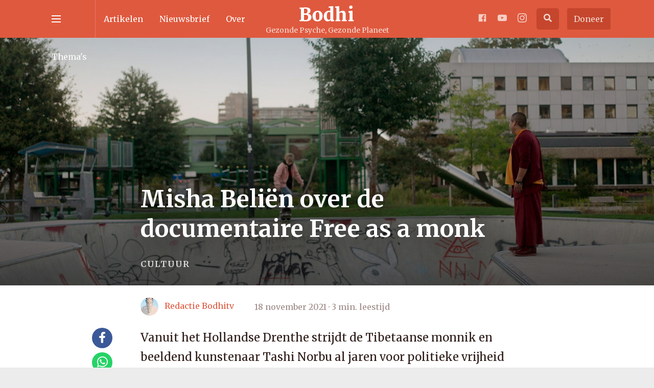

--- FILE ---
content_type: text/html; charset=UTF-8
request_url: https://bodhitv.nl/misha-belien-over-free-as-a-monk/
body_size: 32329
content:


        
<!DOCTYPE html>
<html lang="nl-NL">
<head>
  <title>Misha Beliën over Free as a monk - Bodhi</title>
  <meta name="viewport" content="width=device-width, initial-scale=1">
  <meta http-equiv="X-UA-Compatible" content="IE=edge">
  <meta charset="UTF-8"><link rel="preconnect" href="https://fonts.gstatic.com/" crossorigin />
<script>
var gform;gform||(document.addEventListener("gform_main_scripts_loaded",function(){gform.scriptsLoaded=!0}),document.addEventListener("gform/theme/scripts_loaded",function(){gform.themeScriptsLoaded=!0}),window.addEventListener("DOMContentLoaded",function(){gform.domLoaded=!0}),gform={domLoaded:!1,scriptsLoaded:!1,themeScriptsLoaded:!1,isFormEditor:()=>"function"==typeof InitializeEditor,callIfLoaded:function(o){return!(!gform.domLoaded||!gform.scriptsLoaded||!gform.themeScriptsLoaded&&!gform.isFormEditor()||(gform.isFormEditor()&&console.warn("The use of gform.initializeOnLoaded() is deprecated in the form editor context and will be removed in Gravity Forms 3.1."),o(),0))},initializeOnLoaded:function(o){gform.callIfLoaded(o)||(document.addEventListener("gform_main_scripts_loaded",()=>{gform.scriptsLoaded=!0,gform.callIfLoaded(o)}),document.addEventListener("gform/theme/scripts_loaded",()=>{gform.themeScriptsLoaded=!0,gform.callIfLoaded(o)}),window.addEventListener("DOMContentLoaded",()=>{gform.domLoaded=!0,gform.callIfLoaded(o)}))},hooks:{action:{},filter:{}},addAction:function(o,r,e,t){gform.addHook("action",o,r,e,t)},addFilter:function(o,r,e,t){gform.addHook("filter",o,r,e,t)},doAction:function(o){gform.doHook("action",o,arguments)},applyFilters:function(o){return gform.doHook("filter",o,arguments)},removeAction:function(o,r){gform.removeHook("action",o,r)},removeFilter:function(o,r,e){gform.removeHook("filter",o,r,e)},addHook:function(o,r,e,t,n){null==gform.hooks[o][r]&&(gform.hooks[o][r]=[]);var d=gform.hooks[o][r];null==n&&(n=r+"_"+d.length),gform.hooks[o][r].push({tag:n,callable:e,priority:t=null==t?10:t})},doHook:function(r,o,e){var t;if(e=Array.prototype.slice.call(e,1),null!=gform.hooks[r][o]&&((o=gform.hooks[r][o]).sort(function(o,r){return o.priority-r.priority}),o.forEach(function(o){"function"!=typeof(t=o.callable)&&(t=window[t]),"action"==r?t.apply(null,e):e[0]=t.apply(null,e)})),"filter"==r)return e[0]},removeHook:function(o,r,t,n){var e;null!=gform.hooks[o][r]&&(e=(e=gform.hooks[o][r]).filter(function(o,r,e){return!!(null!=n&&n!=o.tag||null!=t&&t!=o.priority)}),gform.hooks[o][r]=e)}});
</script>

  <meta name="google-site-verification" content="rHLnIb3W4bx90JER89EVD8ZNp26uYp6eyHVbosOHJ28"/>
  <link rel="apple-touch-icon" sizes="180x180" href="https://bodhitv.nl/wp-content/themes/site/dist/images/favicon/apple-touch-icon.png">
  <link rel="icon" type="image/png" href="https://bodhitv.nl/wp-content/themes/site/dist/images/favicon/favicon-32x32.png" sizes="32x32">
  <link rel="icon" type="image/png" href="https://bodhitv.nl/wp-content/themes/site/dist/images/favicon/favicon-16x16.png" sizes="16x16">
  <link rel="mask-icon" href="https://bodhitv.nl/wp-content/themes/site/dist/images/favicon/safari-pinned-tab.svg" color="#df593e">
  <meta name="msapplication-TileColor" content="#df593e">
  <meta name="theme-color" content="#df593e">
  
  <script src="https://kit.fontawesome.com/1ee7ec7a09.js" crossorigin="anonymous"></script>
  

  <meta name='robots' content='index, follow, max-image-preview:large, max-snippet:-1, max-video-preview:-1' />
	
	
	<!-- This site is optimized with the Yoast SEO plugin v26.8 - https://yoast.com/product/yoast-seo-wordpress/ -->
	<meta name="description" content="Filmmaker Misha Beliën maakte een documentaire over de Tibetaanse monnik en kunstenaar Tashi Norbu. Wat bezielde hem?" />
	<link rel="canonical" href="https://bodhitv.nl/misha-belien-over-free-as-a-monk/" />
	<meta property="og:locale" content="nl_NL" />
	<meta property="og:type" content="article" />
	<meta property="og:title" content="Misha Beliën over Free as a monk - Bodhi" />
	<meta property="og:description" content="Filmmaker Misha Beliën maakte een documentaire over de Tibetaanse monnik en kunstenaar Tashi Norbu. Wat bezielde hem?" />
	<meta property="og:url" content="https://bodhitv.nl/misha-belien-over-free-as-a-monk/" />
	<meta property="og:site_name" content="Bodhi" />
	<meta property="article:published_time" content="2021-11-18T09:15:58+00:00" />
	<meta property="article:modified_time" content="2021-11-18T09:29:06+00:00" />
	<meta property="og:image" content="https://bodhitv.nl/wp-content/uploads/2021/11/documentaire-free-as-a-monk.jpg" />
	<meta property="og:image:width" content="1620" />
	<meta property="og:image:height" content="633" />
	<meta property="og:image:type" content="image/jpeg" />
	<meta name="author" content="Redactie Bodhitv" />
	<meta name="twitter:card" content="summary_large_image" />
	<meta name="twitter:label1" content="Geschreven door" />
	<meta name="twitter:data1" content="Redactie Bodhitv" />
	<meta name="twitter:label2" content="Geschatte leestijd" />
	<meta name="twitter:data2" content="3 minuten" />
	<script type="application/ld+json" class="yoast-schema-graph">{"@context":"https://schema.org","@graph":[{"@type":"Article","@id":"https://bodhitv.nl/misha-belien-over-free-as-a-monk/#article","isPartOf":{"@id":"https://bodhitv.nl/misha-belien-over-free-as-a-monk/"},"author":{"name":"Redactie Bodhitv","@id":"https://bodhitv.nl/#/schema/person/d6248d7cacc995547396f3a4437dfdd7"},"headline":"Misha Beliën over de documentaire Free as a monk","datePublished":"2021-11-18T09:15:58+00:00","dateModified":"2021-11-18T09:29:06+00:00","mainEntityOfPage":{"@id":"https://bodhitv.nl/misha-belien-over-free-as-a-monk/"},"wordCount":660,"image":{"@id":"https://bodhitv.nl/misha-belien-over-free-as-a-monk/#primaryimage"},"thumbnailUrl":"https://bodhitv.nl/wp-content/uploads/2021/11/documentaire-free-as-a-monk.jpg","keywords":["documentaire","film","tibetaans boeddhisme"],"articleSection":["Cultuur"],"inLanguage":"nl-NL"},{"@type":"WebPage","@id":"https://bodhitv.nl/misha-belien-over-free-as-a-monk/","url":"https://bodhitv.nl/misha-belien-over-free-as-a-monk/","name":"Misha Beliën over Free as a monk - Bodhi","isPartOf":{"@id":"https://bodhitv.nl/#website"},"primaryImageOfPage":{"@id":"https://bodhitv.nl/misha-belien-over-free-as-a-monk/#primaryimage"},"image":{"@id":"https://bodhitv.nl/misha-belien-over-free-as-a-monk/#primaryimage"},"thumbnailUrl":"https://bodhitv.nl/wp-content/uploads/2021/11/documentaire-free-as-a-monk.jpg","datePublished":"2021-11-18T09:15:58+00:00","dateModified":"2021-11-18T09:29:06+00:00","author":{"@id":"https://bodhitv.nl/#/schema/person/d6248d7cacc995547396f3a4437dfdd7"},"description":"Filmmaker Misha Beliën maakte een documentaire over de Tibetaanse monnik en kunstenaar Tashi Norbu. Wat bezielde hem?","breadcrumb":{"@id":"https://bodhitv.nl/misha-belien-over-free-as-a-monk/#breadcrumb"},"inLanguage":"nl-NL","potentialAction":[{"@type":"ReadAction","target":["https://bodhitv.nl/misha-belien-over-free-as-a-monk/"]}]},{"@type":"ImageObject","inLanguage":"nl-NL","@id":"https://bodhitv.nl/misha-belien-over-free-as-a-monk/#primaryimage","url":"https://bodhitv.nl/wp-content/uploads/2021/11/documentaire-free-as-a-monk.jpg","contentUrl":"https://bodhitv.nl/wp-content/uploads/2021/11/documentaire-free-as-a-monk.jpg","width":1620,"height":633,"caption":"misha belien over free as a monk"},{"@type":"BreadcrumbList","@id":"https://bodhitv.nl/misha-belien-over-free-as-a-monk/#breadcrumb","itemListElement":[{"@type":"ListItem","position":1,"name":"Home","item":"https://bodhitv.nl/"},{"@type":"ListItem","position":2,"name":"Artikelen","item":"https://bodhitv.nl/artikelen/"},{"@type":"ListItem","position":3,"name":"Misha Beliën over de documentaire Free as a monk"}]},{"@type":"WebSite","@id":"https://bodhitv.nl/#website","url":"https://bodhitv.nl/","name":"Bodhi","description":"Gezonde Psyche, Gezonde Planeet","potentialAction":[{"@type":"SearchAction","target":{"@type":"EntryPoint","urlTemplate":"https://bodhitv.nl/?s={search_term_string}"},"query-input":{"@type":"PropertyValueSpecification","valueRequired":true,"valueName":"search_term_string"}}],"inLanguage":"nl-NL"},{"@type":"Person","@id":"https://bodhitv.nl/#/schema/person/d6248d7cacc995547396f3a4437dfdd7","name":"Redactie Bodhitv","image":{"@type":"ImageObject","inLanguage":"nl-NL","@id":"https://bodhitv.nl/#/schema/person/image/","url":"https://secure.gravatar.com/avatar/33d2895fc2a5110f088cd97fd427a40713284669fb61b1e3deeb80c4fa903aea?s=96&d=mm&r=g","contentUrl":"https://secure.gravatar.com/avatar/33d2895fc2a5110f088cd97fd427a40713284669fb61b1e3deeb80c4fa903aea?s=96&d=mm&r=g","caption":"Redactie Bodhitv"},"url":"https://bodhitv.nl/author/redactie-bodhitv/"}]}</script>
	<!-- / Yoast SEO plugin. -->


		<!-- This site uses the Google Analytics by MonsterInsights plugin v9.11.1 - Using Analytics tracking - https://www.monsterinsights.com/ -->
							<script src="//www.googletagmanager.com/gtag/js?id=G-88XN4CQ2JK"  data-cfasync="false" data-wpfc-render="false" async></script>
			<script data-cfasync="false" data-wpfc-render="false">
				var mi_version = '9.11.1';
				var mi_track_user = true;
				var mi_no_track_reason = '';
								var MonsterInsightsDefaultLocations = {"page_location":"https:\/\/bodhitv.nl\/misha-belien-over-free-as-a-monk\/","page_referrer":"https:\/\/bodhitv.nl\/misha-belien-over-free-as-a-monk"};
								if ( typeof MonsterInsightsPrivacyGuardFilter === 'function' ) {
					var MonsterInsightsLocations = (typeof MonsterInsightsExcludeQuery === 'object') ? MonsterInsightsPrivacyGuardFilter( MonsterInsightsExcludeQuery ) : MonsterInsightsPrivacyGuardFilter( MonsterInsightsDefaultLocations );
				} else {
					var MonsterInsightsLocations = (typeof MonsterInsightsExcludeQuery === 'object') ? MonsterInsightsExcludeQuery : MonsterInsightsDefaultLocations;
				}

								var disableStrs = [
										'ga-disable-G-88XN4CQ2JK',
									];

				/* Function to detect opted out users */
				function __gtagTrackerIsOptedOut() {
					for (var index = 0; index < disableStrs.length; index++) {
						if (document.cookie.indexOf(disableStrs[index] + '=true') > -1) {
							return true;
						}
					}

					return false;
				}

				/* Disable tracking if the opt-out cookie exists. */
				if (__gtagTrackerIsOptedOut()) {
					for (var index = 0; index < disableStrs.length; index++) {
						window[disableStrs[index]] = true;
					}
				}

				/* Opt-out function */
				function __gtagTrackerOptout() {
					for (var index = 0; index < disableStrs.length; index++) {
						document.cookie = disableStrs[index] + '=true; expires=Thu, 31 Dec 2099 23:59:59 UTC; path=/';
						window[disableStrs[index]] = true;
					}
				}

				if ('undefined' === typeof gaOptout) {
					function gaOptout() {
						__gtagTrackerOptout();
					}
				}
								window.dataLayer = window.dataLayer || [];

				window.MonsterInsightsDualTracker = {
					helpers: {},
					trackers: {},
				};
				if (mi_track_user) {
					function __gtagDataLayer() {
						dataLayer.push(arguments);
					}

					function __gtagTracker(type, name, parameters) {
						if (!parameters) {
							parameters = {};
						}

						if (parameters.send_to) {
							__gtagDataLayer.apply(null, arguments);
							return;
						}

						if (type === 'event') {
														parameters.send_to = monsterinsights_frontend.v4_id;
							var hookName = name;
							if (typeof parameters['event_category'] !== 'undefined') {
								hookName = parameters['event_category'] + ':' + name;
							}

							if (typeof MonsterInsightsDualTracker.trackers[hookName] !== 'undefined') {
								MonsterInsightsDualTracker.trackers[hookName](parameters);
							} else {
								__gtagDataLayer('event', name, parameters);
							}
							
						} else {
							__gtagDataLayer.apply(null, arguments);
						}
					}

					__gtagTracker('js', new Date());
					__gtagTracker('set', {
						'developer_id.dZGIzZG': true,
											});
					if ( MonsterInsightsLocations.page_location ) {
						__gtagTracker('set', MonsterInsightsLocations);
					}
										__gtagTracker('config', 'G-88XN4CQ2JK', {"forceSSL":"true","anonymize_ip":"true"} );
										window.gtag = __gtagTracker;										(function () {
						/* https://developers.google.com/analytics/devguides/collection/analyticsjs/ */
						/* ga and __gaTracker compatibility shim. */
						var noopfn = function () {
							return null;
						};
						var newtracker = function () {
							return new Tracker();
						};
						var Tracker = function () {
							return null;
						};
						var p = Tracker.prototype;
						p.get = noopfn;
						p.set = noopfn;
						p.send = function () {
							var args = Array.prototype.slice.call(arguments);
							args.unshift('send');
							__gaTracker.apply(null, args);
						};
						var __gaTracker = function () {
							var len = arguments.length;
							if (len === 0) {
								return;
							}
							var f = arguments[len - 1];
							if (typeof f !== 'object' || f === null || typeof f.hitCallback !== 'function') {
								if ('send' === arguments[0]) {
									var hitConverted, hitObject = false, action;
									if ('event' === arguments[1]) {
										if ('undefined' !== typeof arguments[3]) {
											hitObject = {
												'eventAction': arguments[3],
												'eventCategory': arguments[2],
												'eventLabel': arguments[4],
												'value': arguments[5] ? arguments[5] : 1,
											}
										}
									}
									if ('pageview' === arguments[1]) {
										if ('undefined' !== typeof arguments[2]) {
											hitObject = {
												'eventAction': 'page_view',
												'page_path': arguments[2],
											}
										}
									}
									if (typeof arguments[2] === 'object') {
										hitObject = arguments[2];
									}
									if (typeof arguments[5] === 'object') {
										Object.assign(hitObject, arguments[5]);
									}
									if ('undefined' !== typeof arguments[1].hitType) {
										hitObject = arguments[1];
										if ('pageview' === hitObject.hitType) {
											hitObject.eventAction = 'page_view';
										}
									}
									if (hitObject) {
										action = 'timing' === arguments[1].hitType ? 'timing_complete' : hitObject.eventAction;
										hitConverted = mapArgs(hitObject);
										__gtagTracker('event', action, hitConverted);
									}
								}
								return;
							}

							function mapArgs(args) {
								var arg, hit = {};
								var gaMap = {
									'eventCategory': 'event_category',
									'eventAction': 'event_action',
									'eventLabel': 'event_label',
									'eventValue': 'event_value',
									'nonInteraction': 'non_interaction',
									'timingCategory': 'event_category',
									'timingVar': 'name',
									'timingValue': 'value',
									'timingLabel': 'event_label',
									'page': 'page_path',
									'location': 'page_location',
									'title': 'page_title',
									'referrer' : 'page_referrer',
								};
								for (arg in args) {
																		if (!(!args.hasOwnProperty(arg) || !gaMap.hasOwnProperty(arg))) {
										hit[gaMap[arg]] = args[arg];
									} else {
										hit[arg] = args[arg];
									}
								}
								return hit;
							}

							try {
								f.hitCallback();
							} catch (ex) {
							}
						};
						__gaTracker.create = newtracker;
						__gaTracker.getByName = newtracker;
						__gaTracker.getAll = function () {
							return [];
						};
						__gaTracker.remove = noopfn;
						__gaTracker.loaded = true;
						window['__gaTracker'] = __gaTracker;
					})();
									} else {
										console.log("");
					(function () {
						function __gtagTracker() {
							return null;
						}

						window['__gtagTracker'] = __gtagTracker;
						window['gtag'] = __gtagTracker;
					})();
									}
			</script>
							<!-- / Google Analytics by MonsterInsights -->
		<style id="litespeed-ccss">:root{--blue:#007bff;--indigo:#6610f2;--purple:#6f42c1;--pink:#e83e8c;--red:#dc3545;--orange:#fd7e14;--yellow:#ffc107;--green:#28a745;--teal:#20c997;--cyan:#17a2b8;--white:#fff;--gray:#6c757d;--gray-dark:#343a40;--primary:#007bff;--secondary:#6c757d;--success:#28a745;--info:#17a2b8;--warning:#ffc107;--danger:#dc3545;--light:#f8f9fa;--dark:#343a40;--breakpoint-xs:0;--breakpoint-sm:576px;--breakpoint-md:768px;--breakpoint-lg:992px;--breakpoint-xl:1200px;--font-family-sans-serif:-apple-system,BlinkMacSystemFont,"Segoe UI",Roboto,"Helvetica Neue",Arial,sans-serif,"Apple Color Emoji","Segoe UI Emoji","Segoe UI Symbol";--font-family-monospace:SFMono-Regular,Menlo,Monaco,Consolas,"Liberation Mono","Courier New",monospace}*,::after,::before{box-sizing:border-box}html{font-family:sans-serif;line-height:1.15;-webkit-text-size-adjust:100%;-ms-text-size-adjust:100%;-ms-overflow-style:scrollbar}@-ms-viewport{width:device-width}figure,header,main,nav{display:block}body{margin:0;font-family:-apple-system,BlinkMacSystemFont,"Segoe UI",Roboto,"Helvetica Neue",Arial,sans-serif,"Apple Color Emoji","Segoe UI Emoji","Segoe UI Symbol";font-size:1rem;font-weight:400;line-height:1.5;color:#212529;text-align:left;background-color:#fff}h1,h2,h3{margin-top:0;margin-bottom:.5rem}ul{margin-top:0;margin-bottom:1rem}ul ul{margin-bottom:0}a{color:#007bff;text-decoration:none;background-color:#fff0;-webkit-text-decoration-skip:objects}a:not([href]):not([tabindex]){color:inherit;text-decoration:none}figure{margin:0 0 1rem}img{vertical-align:middle;border-style:none}svg:not(:root){overflow:hidden}label{display:inline-block;margin-bottom:.5rem}input{margin:0;font-family:inherit;font-size:inherit;line-height:inherit}input{overflow:visible}[type=submit]{-webkit-appearance:button}[type=submit]::-moz-focus-inner{padding:0;border-style:none}::-webkit-file-upload-button{font:inherit;-webkit-appearance:button}h1,h2,h3{margin-bottom:.5rem;font-family:inherit;font-weight:500;line-height:1.2;color:inherit}h1{font-size:2.5rem}h2{font-size:2rem}h3{font-size:1.75rem}.container{width:100%;padding-right:15px;padding-left:15px;margin-right:auto;margin-left:auto}@media (min-width:576px){.container{max-width:540px}}@media (min-width:768px){.container{max-width:720px}}@media (min-width:992px){.container{max-width:960px}}@media (min-width:1200px){.container{max-width:1140px}}.container-fluid{width:100%;padding-right:15px;padding-left:15px;margin-right:auto;margin-left:auto}.row{display:-webkit-box;display:-ms-flexbox;display:flex;-ms-flex-wrap:wrap;flex-wrap:wrap;margin-right:-15px;margin-left:-15px}.no-gutters{margin-right:0;margin-left:0}.col-12,.col-2,.col-8,.col-lg-8,.col-md-1,.col-md-10,.col-md-11,.col-md-4{position:relative;width:100%;min-height:1px;padding-right:15px;padding-left:15px}.col-2{-webkit-box-flex:0;-ms-flex:0 0 16.666667%;flex:0 0 16.666667%;max-width:16.666667%}.col-8{-webkit-box-flex:0;-ms-flex:0 0 66.666667%;flex:0 0 66.666667%;max-width:66.666667%}.col-12{-webkit-box-flex:0;-ms-flex:0 0 100%;flex:0 0 100%;max-width:100%}@media (min-width:768px){.col-md-1{-webkit-box-flex:0;-ms-flex:0 0 8.333333%;flex:0 0 8.333333%;max-width:8.333333%}.col-md-4{-webkit-box-flex:0;-ms-flex:0 0 33.333333%;flex:0 0 33.333333%;max-width:33.333333%}.col-md-10{-webkit-box-flex:0;-ms-flex:0 0 83.333333%;flex:0 0 83.333333%;max-width:83.333333%}.col-md-11{-webkit-box-flex:0;-ms-flex:0 0 91.666667%;flex:0 0 91.666667%;max-width:91.666667%}.order-md-first{-webkit-box-ordinal-group:0;-ms-flex-order:-1;order:-1}.offset-md-1{margin-left:8.333333%}}@media (min-width:992px){.col-lg-8{-webkit-box-flex:0;-ms-flex:0 0 66.666667%;flex:0 0 66.666667%;max-width:66.666667%}.offset-lg-1{margin-left:8.333333%}.offset-lg-2{margin-left:16.666667%}}.btn{display:inline-block;font-weight:400;text-align:center;white-space:nowrap;vertical-align:middle;border:1px solid #fff0;padding:.375rem .75rem;font-size:1rem;line-height:1.5;border-radius:.25rem}.nav{display:-webkit-box;display:-ms-flexbox;display:flex;-ms-flex-wrap:wrap;flex-wrap:wrap;padding-left:0;margin-bottom:0;list-style:none}.mt-0{margin-top:0!important}.mr-3{margin-right:1rem!important}.mt-4{margin-top:1.5rem!important}.p-0{padding:0!important}@media (min-width:576px){.mt-sm-4{margin-top:1.5rem!important}}img:is([sizes="auto"i],[sizes^="auto,"i]){contain-intrinsic-size:3000px 1500px}ul{box-sizing:border-box}:root{--wp--preset--font-size--normal:16px;--wp--preset--font-size--huge:42px}html :where(img[class*=wp-image-]){height:auto;max-width:100%}:where(figure){margin:0 0 1em}html{line-height:1.15;-webkit-text-size-adjust:100%}body{margin:0}main{display:block}h1{font-size:2em;margin:.67em 0}a{background-color:#fff0}img{border-style:none}input{font-family:inherit;font-size:100%;line-height:1.15;margin:0}input{overflow:visible}[type="submit"]{-webkit-appearance:button}[type="submit"]::-moz-focus-inner{border-style:none;padding:0}[type="submit"]:-moz-focusring{outline:1px dotted ButtonText}::-webkit-file-upload-button{-webkit-appearance:button;font:inherit}img{border:0;max-width:100%}h1,h2,h3{font-family:"Merriweather",serif}body,a,li{font-family:"Merriweather",serif;font-weight:400}h2{font-size:24px}h3{font-size:1.5rem}ul{margin-top:0}ul>:last-child{margin-bottom:0}a{text-decoration:none;color:#df593e}body{-webkit-font-smoothing:antialiased;-moz-osx-font-smoothing:grayscale}@-ms-viewport{width:device-width}html{-webkit-box-sizing:border-box;box-sizing:border-box;-ms-overflow-style:scrollbar}*,*::before,*::after{-webkit-box-sizing:inherit;box-sizing:inherit}.container{margin-right:auto;margin-left:auto;padding-right:15px;padding-left:15px;max-width:100%}@media (min-width:540px){.container{padding-right:30px;padding-left:30px}}@media (min-width:1170px){.container{max-width:1140px;padding-right:15px;padding-left:15px}}.container-fluid{width:100%;margin-right:auto;margin-left:auto;padding-right:15px;padding-left:15px}@media (min-width:540px){.container-fluid{padding-right:15px;padding-left:15px}}@media (min-width:768px){.container-fluid{padding-right:15px;padding-left:15px}}@media (min-width:992px){.container-fluid{padding-right:15px;padding-left:15px}}@media (min-width:1170px){.container-fluid{padding-right:15px;padding-left:15px}}.row{display:-webkit-box;display:-ms-flexbox;display:flex;-ms-flex-wrap:wrap;flex-wrap:wrap;margin-right:-15px;margin-left:-15px}@media (min-width:540px){.row{margin-right:-15px;margin-left:-15px}}@media (min-width:768px){.row{margin-right:-15px;margin-left:-15px}}@media (min-width:992px){.row{margin-right:-15px;margin-left:-15px}}@media (min-width:1170px){.row{margin-right:-15px;margin-left:-15px}}.no-gutters{margin-right:0;margin-left:0}.col-2,.col-8,.col-12,.col-md-1,.col-md-4,.col-md-10,.col-md-11,.col-lg-8{position:relative;width:100%;min-height:1px;padding-right:15px;padding-left:15px}@media (min-width:540px){.col-2,.col-8,.col-12,.col-md-1,.col-md-4,.col-md-10,.col-md-11,.col-lg-8{padding-right:15px;padding-left:15px}}@media (min-width:768px){.col-2,.col-8,.col-12,.col-md-1,.col-md-4,.col-md-10,.col-md-11,.col-lg-8{padding-right:15px;padding-left:15px}}@media (min-width:992px){.col-2,.col-8,.col-12,.col-md-1,.col-md-4,.col-md-10,.col-md-11,.col-lg-8{padding-right:15px;padding-left:15px}}@media (min-width:1170px){.col-2,.col-8,.col-12,.col-md-1,.col-md-4,.col-md-10,.col-md-11,.col-lg-8{padding-right:15px;padding-left:15px}}.col-2{-webkit-box-flex:0;-ms-flex:0 0 16.666667%;flex:0 0 16.666667%;max-width:16.666667%}.col-8{-webkit-box-flex:0;-ms-flex:0 0 66.666667%;flex:0 0 66.666667%;max-width:66.666667%}.col-12{-webkit-box-flex:0;-ms-flex:0 0 100%;flex:0 0 100%;max-width:100%}@media (min-width:768px){.col-md-1{-webkit-box-flex:0;-ms-flex:0 0 8.333333%;flex:0 0 8.333333%;max-width:8.333333%}.col-md-4{-webkit-box-flex:0;-ms-flex:0 0 33.333333%;flex:0 0 33.333333%;max-width:33.333333%}.col-md-10{-webkit-box-flex:0;-ms-flex:0 0 83.333333%;flex:0 0 83.333333%;max-width:83.333333%}.col-md-11{-webkit-box-flex:0;-ms-flex:0 0 91.666667%;flex:0 0 91.666667%;max-width:91.666667%}.offset-md-1{margin-left:8.333333%}}@media (min-width:992px){.col-lg-8{-webkit-box-flex:0;-ms-flex:0 0 66.666667%;flex:0 0 66.666667%;max-width:66.666667%}.offset-lg-1{margin-left:8.333333%}.offset-lg-2{margin-left:16.666667%}}@media (min-width:768px){.order-md-first{-webkit-box-ordinal-group:0;-ms-flex-order:-1;order:-1}}@media (max-width:991px){.hidden-sm-down{display:none!important}}@media (min-width:992px){.hidden-md-up{display:none!important}}body{background:#ececec}.container-max{background:#fff;max-width:1620px;margin:0 auto}.btn--social svg{max-width:36px}.btn{display:inline-block;height:40px;border-radius:3px;text-align:center}.cat-list{list-style-type:none;margin:0;padding:0;overflow:visible}.cat-list>li{display:block}.cat-list>li>a{color:#2d1c18;font-size:14px;background:#fff;letter-spacing:1px;line-height:1.2;width:100%;padding:.5rem 1rem;text-transform:uppercase;border-bottom:1px solid #eaeaea;min-height:49px;display:-webkit-box;display:-ms-flexbox;display:flex;-webkit-box-orient:horizontal;-webkit-box-direction:normal;-ms-flex-direction:row;flex-direction:row;-webkit-box-align:center;-ms-flex-align:center;align-items:center;-webkit-box-pack:start;-ms-flex-pack:start;justify-content:flex-start;z-index:15;position:relative}.cat-list>li>a.shadow{z-index:12!important;position:relative;-webkit-box-shadow:0 2px 20px 0 rgb(0 0 0/.16);box-shadow:0 2px 20px 0 rgb(0 0 0/.16)}.cat-list>li.links-to-all-posts{overflow:visible}.cat-list>li.links-to-all-posts ul{width:100%;list-style-type:none;padding:1rem 0;background:#fff;z-index:14;position:relative}.cat-list>li.links-to-all-posts ul li a{color:#df593e;font-size:16px;letter-spacing:1px;line-height:1.2;width:100%;padding:.5rem 1rem;display:-webkit-box;display:-ms-flexbox;display:flex;-webkit-box-orient:horizontal;-webkit-box-direction:normal;-ms-flex-direction:row;flex-direction:row;-webkit-box-align:center;-ms-flex-align:center;align-items:center;-webkit-box-pack:start;-ms-flex-pack:start;justify-content:flex-start}.header__top{position:fixed;position:sticky;top:0;background-color:#df593e;height:74px;z-index:500;width:100%;max-width:1620px}.header__top__title{display:-webkit-box;display:-ms-flexbox;display:flex;-webkit-box-align:center;-ms-flex-align:center;align-items:center;-webkit-box-pack:center;-ms-flex-pack:center;justify-content:center;height:74px;-webkit-box-orient:vertical;-webkit-box-direction:normal;-ms-flex-direction:column;flex-direction:column;margin-top:0;text-align:center;overflow:visible}.header__top__title .title{margin:0 0 .25rem;display:block}.header__top__title a{overflow:visible}.header__top__title svg{max-height:74px;display:block;margin-left:auto;margin-right:auto;overflow:visible}.header__top__title .subtitle{font-size:14px;opacity:.8;color:#fff;line-height:1.25;margin:0 0 0}@media screen and (max-width:991px){.header__top__title{padding:0}.header__top__title .title{margin-bottom:.16667rem}.header__top__title .subtitle{display:none}}.header__top__search{display:-webkit-box;display:-ms-flexbox;display:flex;-webkit-box-orient:horizontal;-webkit-box-direction:normal;-ms-flex-direction:row;flex-direction:row;-webkit-box-pack:end;-ms-flex-pack:end;justify-content:flex-end;-webkit-box-align:center;-ms-flex-align:center;align-items:center;height:74px}.header__top__search form{display:none;-webkit-box-orient:horizontal;-webkit-box-direction:normal;-ms-flex-direction:row;flex-direction:row;-webkit-box-pack:start;-ms-flex-pack:start;justify-content:flex-start;-webkit-box-align:end;-ms-flex-align:end;align-items:flex-end;width:100%;border-radius:3px;border:1px solid #fff0;position:relative}.header__top__search input{background-color:#c5462c;border:none;height:35px;padding-left:1rem;padding-right:1rem;border-radius:3px 0 0 3px;color:#fff;position:relative;width:calc(100% - 35px);font-size:14px}.header__top__search ::-webkit-input-placeholder{color:#fff;opacity:.7}.header__top__search ::-moz-placeholder{color:#fff;opacity:.7}.header__top__search ::-ms-input-placeholder{color:#fff;opacity:.7}.header__top__search :-ms-input-placeholder{color:#fff;opacity:.7}.header__top__search ::-ms-input-placeholder{color:#fff;opacity:.7}.header__top__search label{height:35px;width:35px;background-color:#c5462c;border-radius:0 3px 3px 0;margin:0;display:-webkit-inline-box;display:-ms-inline-flexbox;display:inline-flex;-webkit-box-align:center;-ms-flex-align:center;align-items:center;-webkit-box-pack:center;-ms-flex-pack:center;justify-content:center}.header__top__search label .fa-search{color:#fff;background-color:#c5462c;position:absolute;margin-left:0;text-align:center;width:35px;height:35px;right:0;top:0;display:-webkit-box;display:-ms-flexbox;display:flex;-webkit-box-align:center;-ms-flex-align:center;align-items:center;-webkit-box-pack:center;-ms-flex-pack:center;justify-content:center}.header__top__search input[type="submit"]{visibility:hidden;width:0;display:none;height:0}@media screen and (max-width:991px){.header__top{height:60px;top:0}.header__top__title{height:60px;margin:0;display:-webkit-box;display:-ms-flexbox;display:flex;-webkit-box-align:center;-ms-flex-align:center;align-items:center;-webkit-box-pack:center;-ms-flex-pack:center;justify-content:center}.header__top__search{display:-webkit-box;display:-ms-flexbox;display:flex;-webkit-box-pack:end;-ms-flex-pack:end;justify-content:flex-end;-webkit-box-align:center;-ms-flex-align:center;align-items:center;padding-top:0;height:60px}.header__top__search form{position:absolute;visibility:hidden;display:none;right:30px;height:60px;bottom:60px;padding:12.5px 15px;opacity:0;width:calc(100vw - 30px);max-width:calc(768px - 60px)}}@media screen and (max-width:991px){.header__top__search__mobile{text-align:right;width:100%}.header__top__search__mobile i{color:#fff;background-color:#fff0;position:relative;width:auto;height:auto;text-align:center;margin:0;font-size:22px}.header__top__search__mobile i.fa-times{opacity:0;width:0;font-weight:200;-webkit-transform:scale(1.1);-o-transform:scale(1.1);transform:scale(1.1)}}.header__hamburger .nav__open{height:60px;text-align:left}.header__hamburger .hamburger{width:100%;max-width:25px;height:100%;position:relative;display:inline-block;margin-top:28px}.header__hamburger .hamburger div,.header__hamburger .hamburger::before,.header__hamburger .hamburger::after{border-radius:3px;background-color:#fff;position:absolute;z-index:0;right:0;top:-8px;height:3px;display:block;width:100%;content:""}.header__hamburger .hamburger div{top:0;right:0}.header__hamburger .hamburger::after{top:8px}.mobile-donate-header{display:block;height:60px;color:rgb(255 255 255/.8);background-color:#c5462c;padding:10px 0;font-size:24px;text-align:center}.donate-header{display:inline-block;color:rgb(255 255 255/.8);background-color:#c5462c;padding:.55rem .8rem;border-radius:3px;margin-left:1rem}.social{display:-webkit-box;display:-ms-flexbox;display:flex}.social a.btn--social{padding:.55rem .6rem}.social i{line-height:1rem;padding:.45rem .4rem;margin-top:.3rem;color:#fff;opacity:.8}.social svg{width:18px;margin:0;height:auto;opacity:.7}.social svg path{fill:#fff}.social a#searchopen{background-color:#c5462c;padding:0 .5em;border-radius:5px;margin-left:.5em}@media screen and (max-width:991px){.social{background-color:red;display:none}}.post__item__info{display:inline-block;color:#9c8986;font-size:12px;line-height:20px}.nav__top{margin:0;padding:0;list-style:none;display:-webkit-box;display:-ms-flexbox;display:flex;height:74px}.nav__top__item{height:74px}.nav__top__item:first-child{margin-left:0}.nav__top__item a{color:#fff;display:block;min-height:74px;line-height:74px;padding:0 1rem}.nav__themes{height:74px;line-height:74px;padding:0 1rem;margin-left:0;border-right:1px solid rgb(255 255 255/.2)}.nav__themes span{color:#fff;display:inline-block;height:74px;line-height:74px}@media screen and (max-width:1169px){.nav__themes span{display:none}}.nav__themes .hamburger{display:inline-block;width:18px;height:14px;position:relative;margin-right:1rem}@media screen and (max-width:1169px){.nav__themes .hamburger{margin-right:0}}.nav__themes .hamburger div,.nav__themes .hamburger::before,.nav__themes .hamburger::after{border-radius:0;background-color:#fff;position:absolute;z-index:0;right:0;top:1px;height:2px;display:block;width:100%;content:""}.nav__themes .hamburger div{top:7px;right:0}.nav__themes .hamburger::after{top:13px}.nav__themes__sub{display:none;float:left}.nav__mob{position:absolute;top:60px;z-index:99;width:100%;height:auto;overflow:visible;display:none;left:0}.nav__mob ul.cat-list li>a{margin-left:-120%;z-index:15;position:relative}.nav__mob ul.cat-list li.links-to-all-posts ul{margin-left:-120%}.tags,.tags>a{color:#df593e;font-family:"Merriweather",serif;font-size:12px;letter-spacing:1.8px;line-height:15px;text-transform:uppercase}.tags--big,.tags--big>a{font-size:14px;font-weight:700;letter-spacing:2px;line-height:18px}@media screen and (min-width:540px){.banner-bdgeluid .bdgeluid_block_inner .col-donate{grid-area:donate;padding-top:2rem}.banner-bdgeluid .bdgeluid_block_inner .col-title{grid-area:title}}@media screen and (min-width:768px){.banner-bdgeluid .bdgeluid_block_inner .col-image{position:relative;grid-area:image}}@media screen and (min-width:540px){.friend_banner .friend_banner_inner .col-donate{grid-area:donate}.friend_banner .friend_banner_inner .col-title{grid-area:title}}@media screen and (min-width:768px){.friend_banner .friend_banner_inner .col-image{position:relative;grid-area:image;right:auto;bottom:auto}}.post__featured-image{position:relative}.post__featured-image picture{width:100%}.post__featured-image::before{content:"";position:absolute;bottom:0;left:0;height:45%;width:100%;background:-webkit-gradient(linear,left top,left bottom,from(#fff0),to(rgb(0 0 0/.4)));background:-webkit-linear-gradient(top,#fff0 0%,rgb(0 0 0/.4) 100%);background:-o-linear-gradient(top,#fff0 0%,rgb(0 0 0/.4) 100%);background:linear-gradient(180deg,#fff0 0%,rgb(0 0 0/.4) 100%)}.post__featured-image__inner{position:absolute;left:0;bottom:0;width:100%;color:#fff;display:-webkit-box;display:-ms-flexbox;display:flex;-webkit-box-orient:vertical;-webkit-box-direction:normal;-ms-flex-direction:column;flex-direction:column;-webkit-box-pack:end;-ms-flex-pack:end;justify-content:flex-end}.post__featured-image__inner h1{font-weight:700;line-height:58px;font-size:46px;text-shadow:0 2px 50px rgb(0 0 0/.79)}@media screen and (max-width:991px){.post__featured-image__inner h1{line-height:40px;font-size:32px;margin:0 0 .5rem}}@media screen and (max-width:539px){.post__featured-image__inner h1{line-height:32px;font-size:24px}}.post__featured-image__inner .tags{color:rgb(255 255 255/.8);margin-bottom:2rem}.post__featured-image__inner .tags a{font-size:16px;color:#fff;opacity:.8}@media screen and (max-width:1619px){.post__featured-image{min-height:436px}}@media screen and (max-width:1169px){.post__featured-image{min-height:365px}}@media screen and (max-width:991px){.post__featured-image{min-height:280px}}@media screen and (max-width:767px){.post__featured-image{min-height:180px}}.post__meta{font-size:16px;display:-webkit-box;display:-ms-flexbox;display:flex;-webkit-box-orient:horizontal;-webkit-box-direction:normal;-ms-flex-direction:row;flex-direction:row;-webkit-box-align:center;-ms-flex-align:center;align-items:center;-webkit-box-pack:start;-ms-flex-pack:start;justify-content:flex-start}.post__meta .post__author{color:#df593e;font-size:16px;margin-right:2.5rem}.post__meta .post__author img.post__author__pic{border-radius:100%;width:35px;position:relative;margin-right:0.5rem!important}.post__meta .post__item__info{font-size:16px}@media screen and (max-width:767px){.post__meta{display:-webkit-box;display:-ms-flexbox;display:flex;-webkit-box-orient:vertical;-webkit-box-direction:normal;-ms-flex-direction:column;flex-direction:column;-webkit-box-align:start;-ms-flex-align:start;align-items:flex-start;-webkit-box-pack:start;-ms-flex-pack:start;justify-content:flex-start}.post__meta .post__item__info{margin-top:.5rem}}.post__introduction{font-size:22px;color:#2d1c18;line-height:1.75;margin-bottom:1rem}@media screen and (max-width:991px){.post__introduction{font-size:18px}}.post__content{margin-bottom:2rem;font-size:18px;line-height:1.75;color:#403330;font-weight:300}@media screen and (max-width:991px){.post__content{font-size:16px}}.post__content figure.alignright{display:inline-block;float:right;margin:1rem 0 1rem 1rem}@media screen and (max-width:1169px){.post__content figure.alignright{float:none;display:block}}@media screen and (max-width:539px){.post__content figure.alignright{margin:1rem 0}}@media screen and (max-width:991px){.post__content figure.wp-caption{max-width:100%!important}}.post__content img{height:auto;margin:1rem auto}.post__social-share .socialShare{display:-webkit-box;display:-ms-flexbox;display:flex;-webkit-box-orient:vertical;-webkit-box-direction:normal;-ms-flex-direction:column;flex-direction:column;-webkit-box-align:start;-ms-flex-align:start;align-items:flex-start;-webkit-box-pack:start;-ms-flex-pack:start;justify-content:flex-start;opacity:1}.post__social-share .socialShare a{display:inline-block;position:relative;width:40px;height:40px;border-radius:100%;margin:0 0 .5rem 0;color:#fff;font-size:22px;display:-webkit-box;display:-ms-flexbox;display:flex;-webkit-box-align:center;-ms-flex-align:center;align-items:center;-webkit-box-pack:center;-ms-flex-pack:center;justify-content:center}.post__social-share .socialShare a.facebook{background-color:#3b5998}.post__social-share .socialShare a.whatsapp{background-color:#25d366;font-size:24px}@media screen and (max-width:767px){.post__social-share .socialShare{-webkit-box-orient:horizontal;-webkit-box-direction:normal;-ms-flex-direction:row;flex-direction:row;-webkit-box-pack:start;-ms-flex-pack:start;justify-content:flex-start;position:relative!important;top:0!important;margin-bottom:2.5rem}.post__social-share .socialShare a{margin-bottom:0;margin-right:.5rem}}.post__tags{margin-bottom:1rem}.post__tags::after{content:"";display:table;clear:both}@media screen and (max-width:991px){.post__tags{margin-bottom:.2rem}}.gform_wrapper form .gform_body ul.gform_fields li.gfield{padding:0 1rem .5rem 0;display:inline-block;margin:0 0 1rem 0;width:100%}.gform_wrapper form .gform_body ul.gform_fields li.gfield label{font-size:16px;color:#2d1c18;font-weight:600}.gform_wrapper form .gform_body ul.gform_fields li.gfield .ginput_container{margin:0;font-size:14px;width:auto;display:block}.gform_wrapper form .gform_body ul.gform_fields li.gfield .ginput_container input[type=text]{color:#2d1c18;background:#fff;border-radius:2px;border:1px solid #b2b2b2;font-size:16px;padding:0 0.5rem!important;line-height:40px;height:40px;width:100%}.gform_wrapper form .gform_body ul.gform_fields li.gfield .ginput_container input[type=text]::-webkit-input-placeholder{color:#2d1c18;opacity:.5}.gform_wrapper form .gform_body ul.gform_fields li.gfield .ginput_container input[type=text]::-moz-placeholder{color:#2d1c18;opacity:.5}.gform_wrapper form .gform_body ul.gform_fields li.gfield .ginput_container input[type=text]::-ms-input-placeholder{color:#2d1c18;opacity:.5}.subscription .gform_wrapper form .gform_body ul.gform_fields li.gfield:first-child{margin-top:0}.subscription .gform_wrapper form .gform_body ul.gform_fields li.gfield label{display:none}.subscription .gform_wrapper form .gform_body ul.gform_fields li.gfield .ginput_container{margin:0;font-size:14px}.subscription .gform_wrapper form .gform_body ul.gform_fields li.gfield .ginput_container input{width:100%;color:white!important;background:#af4530;border-radius:3px;font-size:14px;padding:0 1rem!important;line-height:40px;height:40px;border:0}.subscription .gform_wrapper form .gform_body ul.gform_fields li.gfield .ginput_container ::-webkit-input-placeholder{color:white!important;opacity:.7}.subscription .gform_wrapper form .gform_body ul.gform_fields li.gfield .ginput_container ::-moz-placeholder{color:white!important;opacity:.7}.subscription .gform_wrapper form .gform_body ul.gform_fields li.gfield .ginput_container ::-ms-input-placeholder{color:white!important;opacity:.7}.subscription .gform_wrapper form .gform_body ul.gform_fields li.gfield .ginput_container :-ms-input-placeholder{color:white!important;opacity:.7}.subscription .gform_wrapper form .gform_body ul.gform_fields li.gfield .ginput_container ::-ms-input-placeholder{color:white!important;opacity:.7}#r1V9WZrxX *{-webkit-animation-duration:3s;-o-animation-duration:3s;animation-duration:3s;-webkit-animation-iteration-count:infinite;-o-animation-iteration-count:infinite;animation-iteration-count:infinite;-webkit-animation-play-state:running;-o-animation-play-state:running;animation-play-state:running;-webkit-animation-timing-function:cubic-bezier(0,0,1,1);-o-animation-timing-function:cubic-bezier(0,0,1,1);animation-timing-function:cubic-bezier(0,0,1,1)}#Hyx49WZSgX{stroke:none;stroke-width:1;fill:none}#H1Z45WZrxQ{-webkit-transform:translate(-13px,-20px);-o-transform:translate(-13px,-20px);transform:translate(-13px,-20px);fill:#fff}#rJzEcZZBg7{-webkit-transform:translate(13px,20px);-o-transform:translate(13px,20px);transform:translate(13px,20px)}#SJS49-WHeQ_H1Ks--HxX{-webkit-transform-origin:50% 50%;-o-transform-origin:50% 50%;transform-origin:50% 50%;transform-box:fill-box;-webkit-transform:translate(-1px,-1px);-o-transform:translate(-1px,-1px);transform:translate(-1px,-1px);-webkit-animation-timing-function:cubic-bezier(.42,0,.58,1);-o-animation-timing-function:cubic-bezier(.42,0,.58,1);animation-timing-function:cubic-bezier(.42,0,.58,1)}#Hy4V9WbBe7_ryGwXbHxm{-webkit-transform-origin:50% 50%;-o-transform-origin:50% 50%;transform-origin:50% 50%;transform-box:fill-box;-webkit-transform:translate(-1px,0);-o-transform:translate(-1px,0);transform:translate(-1px,0)}.gform_legacy_markup_wrapper *{box-sizing:border-box!important}.gform_legacy_markup_wrapper input:not([type=radio]):not([type=checkbox]):not([type=submit]):not([type=button]):not([type=image]):not([type=file]){font-size:inherit;font-family:inherit;padding:5px 4px;letter-spacing:normal}.gform_legacy_markup_wrapper form li,.gform_legacy_markup_wrapper li{margin-left:0!important;list-style-type:none!important;list-style-image:none!important;list-style:none!important;overflow:visible}.gform_legacy_markup_wrapper ul li.gfield{clear:both}.gform_legacy_markup_wrapper ul li:after,.gform_legacy_markup_wrapper ul li:before{padding:0;margin:0;overflow:visible}.gform_legacy_markup_wrapper label.gfield_label{font-weight:700;font-size:inherit}.gform_legacy_markup_wrapper .top_label .gfield_label{display:-moz-inline-stack;display:inline-block;line-height:1.3;clear:both}body .gform_legacy_markup_wrapper .top_label div.ginput_container{margin-top:8px}.gform_legacy_markup_wrapper .gfield_description{font-size:.813em;line-height:inherit;clear:both;font-family:inherit;letter-spacing:normal}.gform_legacy_markup_wrapper .gfield_description{padding:0 16px 0 0}.gform_legacy_markup_wrapper .field_description_below .gfield_description{padding-top:16px}.gform_legacy_markup_wrapper .gfield_description{width:100%}.gform_legacy_markup_wrapper .gform_hidden,.gform_legacy_markup_wrapper input.gform_hidden,.gform_legacy_markup_wrapper input[type=hidden]{display:none!important;max-height:1px!important;overflow:hidden}.gform_legacy_markup_wrapper .gform_validation_container,body .gform_legacy_markup_wrapper .gform_body ul.gform_fields li.gfield.gform_validation_container,body .gform_legacy_markup_wrapper li.gform_validation_container,body .gform_legacy_markup_wrapper ul.gform_fields li.gfield.gform_validation_container{display:none!important;position:absolute!important;left:-9000px}body .gform_legacy_markup_wrapper ul li.gfield{margin-top:16px;padding-top:0}@media only screen and (max-width:641px){.gform_legacy_markup_wrapper input:not([type=radio]):not([type=checkbox]):not([type=image]):not([type=file]){line-height:2;min-height:2rem}}@media only screen and (min-width:641px){.gform_legacy_markup_wrapper ul.gform_fields li.gfield{padding-right:16px}}.gform_legacy_markup_wrapper.gf_browser_chrome ul li:after,.gform_legacy_markup_wrapper.gf_browser_chrome ul li:before{content:none}</style><script>WebFontConfig={google:{families:["Merriweather:300,300i,400,400i,700"]}};if ( typeof WebFont === "object" && typeof WebFont.load === "function" ) { WebFont.load( WebFontConfig ); }</script><script data-optimized="1" src="https://bodhitv.nl/wp-content/plugins/litespeed-cache/assets/js/webfontloader.min.js"></script><link rel="preload" data-asynced="1" data-optimized="2" as="style" onload="this.onload=null;this.rel='stylesheet'" href="https://bodhitv.nl/wp-content/litespeed/css/4cc5874b4c8ce457124600a327a5a17a.css?ver=68423" /><script>!function(a){"use strict";var b=function(b,c,d){function e(a){return h.body?a():void setTimeout(function(){e(a)})}function f(){i.addEventListener&&i.removeEventListener("load",f),i.media=d||"all"}var g,h=a.document,i=h.createElement("link");if(c)g=c;else{var j=(h.body||h.getElementsByTagName("head")[0]).childNodes;g=j[j.length-1]}var k=h.styleSheets;i.rel="stylesheet",i.href=b,i.media="only x",e(function(){g.parentNode.insertBefore(i,c?g:g.nextSibling)});var l=function(a){for(var b=i.href,c=k.length;c--;)if(k[c].href===b)return a();setTimeout(function(){l(a)})};return i.addEventListener&&i.addEventListener("load",f),i.onloadcssdefined=l,l(f),i};"undefined"!=typeof exports?exports.loadCSS=b:a.loadCSS=b}("undefined"!=typeof global?global:this);!function(a){if(a.loadCSS){var b=loadCSS.relpreload={};if(b.support=function(){try{return a.document.createElement("link").relList.supports("preload")}catch(b){return!1}},b.poly=function(){for(var b=a.document.getElementsByTagName("link"),c=0;c<b.length;c++){var d=b[c];"preload"===d.rel&&"style"===d.getAttribute("as")&&(a.loadCSS(d.href,d,d.getAttribute("media")),d.rel=null)}},!b.support()){b.poly();var c=a.setInterval(b.poly,300);a.addEventListener&&a.addEventListener("load",function(){b.poly(),a.clearInterval(c)}),a.attachEvent&&a.attachEvent("onload",function(){a.clearInterval(c)})}}}(this);</script>



<script src="https://bodhitv.nl/wp-content/plugins/google-analytics-for-wordpress/assets/js/frontend-gtag.min.js?ver=9.11.1" id="monsterinsights-frontend-script-js" async data-wp-strategy="async"></script>
<script data-cfasync="false" data-wpfc-render="false" id='monsterinsights-frontend-script-js-extra'>var monsterinsights_frontend = {"js_events_tracking":"true","download_extensions":"doc,pdf,ppt,zip,xls,docx,pptx,xlsx","inbound_paths":"[]","home_url":"https:\/\/bodhitv.nl","hash_tracking":"false","v4_id":"G-88XN4CQ2JK"};</script>
<script src="https://bodhitv.nl/wp-includes/js/jquery/jquery.min.js?ver=3.7.1" id="jquery-core-js"></script>
<script data-optimized="1" src="https://bodhitv.nl/wp-content/litespeed/js/3b4660ed25dd2198aefaafd5292bfe6d.js?ver=3286e" id="jquery-migrate-js"></script>
<link rel="https://api.w.org/" href="https://bodhitv.nl/wp-json/" /><link rel="alternate" title="JSON" type="application/json" href="https://bodhitv.nl/wp-json/wp/v2/posts/16039" /><link rel='shortlink' href='https://bodhitv.nl/?p=16039' />
<link rel="alternate" title="oEmbed (JSON)" type="application/json+oembed" href="https://bodhitv.nl/wp-json/oembed/1.0/embed?url=https%3A%2F%2Fbodhitv.nl%2Fmisha-belien-over-free-as-a-monk%2F" />
<link rel="alternate" title="oEmbed (XML)" type="text/xml+oembed" href="https://bodhitv.nl/wp-json/oembed/1.0/embed?url=https%3A%2F%2Fbodhitv.nl%2Fmisha-belien-over-free-as-a-monk%2F&#038;format=xml" />
</head>
<body class="wp-singular post-template-default single single-post postid-16039 single-format-standard wp-theme-site ">
<div class="container-max">
            <a class="mobile-donate-header hidden-md-up" href="https://bodhitv.nl/donateur-worden/">Doneer</a>
      
  <header class="header__top">
    <div class="container">
      <div class="row">
        
        <div class="header__hamburger col-2 col-md-4 hidden-md-up" id="mobileMenuOpen">
          <div class="nav__open">
            <div class="hamburger">
              <div></div>
            </div>
          </div>
        </div>

        <nav class="nav__mob hidden-md-up" id="mobileMenu">
          
    <ul class="cat-list">
                                    <li>
                    <a href="https://bodhitv.nl/betekeniseconomie/" title="Berichten over Betekeniseconomie" class="">
                        Betekeniseconomie
                    </a>
                </li>
                                                <li>
                    <a href="https://bodhitv.nl/column/" title="Berichten over Column" class="">
                        Column
                    </a>
                </li>
                                                                    <li>
                    <a href="https://bodhitv.nl/psyche/" title="Berichten over Psyche" class="">
                        Psyche
                    </a>
                </li>
                                                <li>
                    <a href="https://bodhitv.nl/samenleven/" title="Berichten over Samenleven" class="">
                        Samenleven
                    </a>
                </li>
                                                <li>
                    <a href="https://bodhitv.nl/actueel/" title="Berichten over Actueel" class="">
                        Actueel
                    </a>
                </li>
                                                <li>
                    <a href="https://bodhitv.nl/beoefening/" title="Berichten over Meditatie" class="">
                        Meditatie
                    </a>
                </li>
                                                <li>
                    <a href="https://bodhitv.nl/teachings/" title="Berichten over Teachings" class="">
                        Teachings
                    </a>
                </li>
                                                <li>
                    <a href="https://bodhitv.nl/wetenschap/" title="Berichten over Wetenschap" class="">
                        Wetenschap
                    </a>
                </li>
                                                <li>
                    <a href="https://bodhitv.nl/cultuur/" title="Berichten over Cultuur" class="">
                        Cultuur
                    </a>
                </li>
                                        <li class="links-to-all-posts">
                <ul>
                                            <li class=" menu-item menu-item-type-post_type menu-item-object-page current_page_parent menu-item-30199">
                            <a href="https://bodhitv.nl/artikelen/" title="Artikelen">Artikelen</a>
                        </li>
                                            <li class=" menu-item menu-item-type-post_type menu-item-object-page menu-item-30198">
                            <a href="https://bodhitv.nl/nieuwsbrief/" title="Nieuwsbrief">Nieuwsbrief</a>
                        </li>
                                            <li class=" menu-item menu-item-type-post_type menu-item-object-page menu-item-7746">
                            <a href="https://bodhitv.nl/over-bodhi/" title="Over">Over</a>
                        </li>
                                    </ul>
            </li>
            </ul>

        </nav>

        
        <nav class="nav col-12 col-md-4 hidden-sm-down" id="mainMenu">
          <ul class="nav__top">
                          <li class="nav__top__item nav__themes">
                <div class="hamburger">
                  <div></div>
                </div>
                <span>Thema's</span>
                
    <ul class="nav__themes__sub cat-list">
                                    <li>
                    <a href="https://bodhitv.nl/betekeniseconomie/" title="Berichten over Betekeniseconomie" class="">
                        Betekeniseconomie
                    </a>
                </li>
                                                <li>
                    <a href="https://bodhitv.nl/column/" title="Berichten over Column" class="">
                        Column
                    </a>
                </li>
                                                                    <li>
                    <a href="https://bodhitv.nl/psyche/" title="Berichten over Psyche" class="">
                        Psyche
                    </a>
                </li>
                                                <li>
                    <a href="https://bodhitv.nl/samenleven/" title="Berichten over Samenleven" class="">
                        Samenleven
                    </a>
                </li>
                                                <li>
                    <a href="https://bodhitv.nl/actueel/" title="Berichten over Actueel" class="">
                        Actueel
                    </a>
                </li>
                                                <li>
                    <a href="https://bodhitv.nl/beoefening/" title="Berichten over Meditatie" class="">
                        Meditatie
                    </a>
                </li>
                                                <li>
                    <a href="https://bodhitv.nl/teachings/" title="Berichten over Teachings" class="">
                        Teachings
                    </a>
                </li>
                                                <li>
                    <a href="https://bodhitv.nl/wetenschap/" title="Berichten over Wetenschap" class="">
                        Wetenschap
                    </a>
                </li>
                                                <li>
                    <a href="https://bodhitv.nl/cultuur/" title="Berichten over Cultuur" class="shadow">
                        Cultuur
                    </a>
                </li>
                                </ul>

              </li>
                                      <li class="nav__top__item  menu-item menu-item-type-post_type menu-item-object-page current_page_parent menu-item-30199">
                <a href="https://bodhitv.nl/artikelen/" title="Artikelen">Artikelen</a>
                              </li>
                          <li class="nav__top__item  menu-item menu-item-type-post_type menu-item-object-page menu-item-30198">
                <a href="https://bodhitv.nl/nieuwsbrief/" title="Nieuwsbrief">Nieuwsbrief</a>
                              </li>
                          <li class="nav__top__item  menu-item menu-item-type-post_type menu-item-object-page menu-item-7746">
                <a href="https://bodhitv.nl/over-bodhi/" title="Over">Over</a>
                              </li>
                      </ul>
        </nav>

        
                <div class="header__top__title col-8 col-md-4">

          <h2  class="title">
          <meta content='<img data-lazyloaded="1" src="[data-uri]" data-src="https://bodhitv.nl/wp-content/themes/site/dist/images/bodhi.svg"><noscript><img src="https://bodhitv.nl/wp-content/themes/site/dist/images/bodhi.svg"></noscript>'>
          <a itemprop="url" href="https://bodhitv.nl" title="Bodhi">
            <svg width="108px" height="40px" viewBox="0 0 108 31" version="1.1" xmlns="http://www.w3.org/2000/svg"
                 xmlns:xlink="http://www.w3.org/1999/xlink" id="r1V9WZrxX">
              <!-- Generator: Sketch 50.2 (55047) - http://www.bohemiancoding.com/sketch -->
              <title>Bodhitv</title>
              <desc>Created with Sketch.</desc>
              <defs/>
              <g id="Hyx49WZSgX" fill-rule="evenodd">
                <g id="H1Z45WZrxQ">
                  <g id="rJzEcZZBg7">
                    <path
                      d="M3.09570312,27.1875 L3.09570312,6.21679688 L0.388671875,5.72460938 L0.388671875,3.24609375 L5.90820312,3.24609375 C6.52929998,3.24609375 7.57811762,3.20507854 9.0546875,3.12304688 C10.2031307,3.05273402 11.0527316,3.01757812 11.6035156,3.01757812 C14.1347783,3.01757812 16.1357348,3.25488044 17.6064453,3.72949219 C19.0771558,4.20410394 20.1201141,4.88378464 20.7353516,5.76855469 C21.350589,6.65332474 21.6582031,7.7636652 21.6582031,9.09960938 C21.6582031,10.283209 21.4121118,11.3408157 20.9199219,12.2724609 C20.4277319,13.2041062 19.7480512,13.959958 18.8808594,14.5400391 C18.0136675,15.1201201 17.0234431,15.498046 15.9101562,15.6738281 C17.4336014,15.6621093 18.7665958,15.9023413 19.9091797,16.3945312 C21.0517635,16.8867212 21.93945,17.6044875 22.5722656,18.5478516 C23.2050813,19.4912157 23.5214844,20.6191341 23.5214844,21.9316406 C23.5214844,27.4511995 19.6836321,30.2109375 12.0078125,30.2109375 C11.1874959,30.2109375 10.1796935,30.1757816 8.984375,30.1054688 C7.81249414,30.0351559 6.82226967,30 6.01367188,30 L0.353515625,30 L0.353515625,27.6445312 L3.09570312,27.1875 Z M8.984375,14.7421875 C9.42968973,14.7890627 10.3671804,14.8125 11.796875,14.8125 C13.1914132,14.8125 14.205075,14.3876996 14.8378906,13.5380859 C15.4707063,12.6884723 15.7871094,11.4433676 15.7871094,9.80273438 C15.7871094,8.27928926 15.447269,7.16601914 14.7675781,6.46289062 C14.0878872,5.75976211 12.9746171,5.40820312 11.4277344,5.40820312 C11.0644513,5.40820312 10.6220729,5.42871073 10.1005859,5.46972656 C9.57909896,5.51074239 9.20703236,5.54882795 8.984375,5.58398438 L8.984375,14.7421875 Z M8.96679688,27.4335938 C9.34179875,27.6445323 10.291008,27.75 11.8144531,27.75 C13.6425873,27.75 14.9697224,27.2900437 15.7958984,26.3701172 C16.6220744,25.4501907 17.0351562,24.1230555 17.0351562,22.3886719 C17.0351562,21.1933534 16.8623064,20.2412145 16.5166016,19.5322266 C16.1708967,18.8232386 15.6376989,18.3076188 14.9169922,17.9853516 C14.1962855,17.6630843 13.2558652,17.5019531 12.0957031,17.5019531 C10.6777273,17.5019531 9.63476896,17.5195311 8.96679688,17.5546875 L8.96679688,27.4335938 Z M35.7558594,9.46875 C37.7480568,9.46875 39.4619069,9.88183181 40.8974609,10.7080078 C42.333015,11.5341838 43.4287072,12.723625 44.1845703,14.2763672 C44.9404335,15.8291093 45.3183594,17.6718643 45.3183594,19.8046875 C45.3183594,22.1367304 44.8613327,24.0996014 43.9472656,25.6933594 C43.0331986,27.2871173 41.8144607,28.4706993 40.2910156,29.2441406 C38.7675705,30.017582 37.0859467,30.4042969 35.2460938,30.4042969 C33.2538963,30.4042969 31.5400462,29.9912151 30.1044922,29.1650391 C28.6689381,28.3388631 27.573246,27.1494218 26.8173828,25.5966797 C26.0615197,24.0439375 25.6835938,22.2011825 25.6835938,20.0683594 C25.6835938,17.7949105 26.1435501,15.8613361 27.0634766,14.2675781 C27.983403,12.6738202 29.2080002,11.47559 30.7373047,10.6728516 C32.2666092,9.87011317 33.939444,9.46875 35.7558594,9.46875 Z M39.1132812,20.2441406 C39.1132812,17.4902206 38.8291044,15.4248116 38.2607422,14.0478516 C37.69238,12.6708916 36.7636783,11.9824219 35.4746094,11.9824219 C34.2558533,11.9824219 33.3476592,12.6035094 32.75,13.8457031 C32.1523408,15.0878968 31.8535156,17.0156119 31.8535156,19.6289062 C31.8535156,22.3593887 32.1494111,24.4189384 32.7412109,25.8076172 C33.3330108,27.196296 34.2734311,27.890625 35.5625,27.890625 C36.7695373,27.890625 37.663083,27.2724671 38.2431641,26.0361328 C38.8232451,24.7997985 39.1132812,22.8691538 39.1132812,20.2441406 Z M47.6386719,20.4550781 C47.6386719,18.439443 48.0517537,16.5996177 48.8779297,14.9355469 C49.7041057,13.2714761 50.9257732,11.9443409 52.5429688,10.9541016 C54.1601643,9.96386224 56.0995981,9.46875 58.3613281,9.46875 C59.0527378,9.46875 59.796871,9.55078043 60.59375,9.71484375 L60.59375,3.93164062 L57.2011719,3.47460938 L57.2011719,1.22460938 L64.9707031,0.46875 L65.1113281,0.46875 L66.21875,1.29492188 L66.21875,27.5390625 L68.0996094,27.5390625 L68.0996094,29.859375 C66.2597564,30.2460957 64.7480528,30.4394531 63.5644531,30.4394531 C62.9902315,30.4394531 62.5390641,30.3867193 62.2109375,30.28125 C61.8828109,30.1757807 61.6337899,29.976564 61.4638672,29.6835938 C61.2939445,29.3906235 61.2089844,28.9687528 61.2089844,28.4179688 L61.2089844,27.6445312 C60.5878875,28.453129 59.7617239,29.1152318 58.7304688,29.6308594 C57.6992136,30.146487 56.6035214,30.4042969 55.4433594,30.4042969 C53.9550707,30.4042969 52.6250059,30.0468786 51.453125,29.3320312 C50.2812441,28.6171839 49.3525425,27.5156324 48.6669922,26.0273438 C47.9814419,24.5390551 47.6386719,22.6816518 47.6386719,20.4550781 Z M60.59375,12.7207031 C60.4414055,12.4980458 60.136721,12.307618 59.6796875,12.1494141 C59.222654,11.9912101 58.7187528,11.9121094 58.1679688,11.9121094 C56.8203058,11.9121094 55.7392619,12.5595638 54.9248047,13.8544922 C54.1103475,15.1494205 53.703125,17.2441262 53.703125,20.1386719 C53.703125,22.5058712 54.054684,24.2695254 54.7578125,25.4296875 C55.460941,26.5898496 56.404291,27.1699219 57.5878906,27.1699219 C58.2441439,27.1699219 58.8300755,27.0380873 59.3457031,26.7744141 C59.8613307,26.5107409 60.2773422,26.1914081 60.59375,25.8164062 L60.59375,12.7207031 Z M72.4238281,27.3105469 L72.4238281,3.94921875 L69.8574219,3.4921875 L69.8574219,1.33007812 L76.9414062,0.46875 L77.046875,0.46875 L78.0839844,1.2421875 L78.1191406,8.99414062 L77.8378906,12.2460938 C78.6230508,11.5429652 79.6162049,10.9218777 80.8173828,10.3828125 C82.0185607,9.8437473 83.3281179,9.57421875 84.7460938,9.57421875 C86.2461013,9.57421875 87.4150349,9.85546594 88.2529297,10.4179688 C89.0908245,10.9804716 89.6796858,11.8300724 90.0195312,12.9667969 C90.3593767,14.1035213 90.5292969,15.6210843 90.5292969,17.5195312 L90.5292969,27.2929688 L92.8144531,27.6445312 L92.8144531,30 L82.9003906,30 L82.9003906,27.6621094 L84.8339844,27.3105469 L84.8339844,17.5371094 C84.8339844,16.3886661 84.7607429,15.4921907 84.6142578,14.8476562 C84.4677727,14.2031218 84.1953145,13.7226578 83.796875,13.40625 C83.3984355,13.0898422 82.8125039,12.9316406 82.0390625,12.9316406 C81.3476528,12.9316406 80.6650424,13.0634752 79.9912109,13.3271484 C79.3173794,13.5908216 78.7285181,13.9277323 78.2246094,14.3378906 L78.2246094,27.2929688 L80.3164062,27.6445312 L80.3164062,30 L70.5253906,30 L70.5253906,27.6445312 L72.4238281,27.3105469 Z"
                      id="H1QE5-bHlm"/>
                    <g id="Hy4V9WbBe7_ryGwXbHxm" data-animator-group="true" data-animator-type="0">
                      <polygon id="Hy4V9WbBe7"
                               points="99.2738974 27.2929688 99.2738974 13.7929688 96.9008505 13.0722656 96.9008505 10.3828125 103.826632 9.50390625 103.914522 9.50390625 105.004366 10.2773438 105.004366 27.3105469 107.254366 27.6445312 107.254366 30 96.9184286 30 96.9184286 27.6445312"/>
                    </g>
                    <g id="SJS49-WHeQ_H1Ks--HxX" data-animator-group="true" data-animator-type="0">
                      <path
                        d="M98.4125693,3.84375 C98.4125693,3.21093434 98.5444039,2.63086201 98.8080771,2.10351562 C99.0717503,1.57616924 99.4584651,1.15722812 99.9682333,0.846679688 C100.478001,0.53613126 101.084441,0.380859375 101.787569,0.380859375 L101.805147,0.380859375 C102.473119,0.380859375 103.044403,0.515623652 103.519015,0.78515625 C103.993626,1.05468885 104.356904,1.41210715 104.608858,1.85742188 C104.860813,2.3027366 104.986788,2.79491918 104.986788,3.33398438 C104.986788,4.34180191 104.682104,5.16503587 104.072726,5.80371094 C103.463347,6.44238601 102.590309,6.76171875 101.453585,6.76171875 L101.436007,6.76171875 C100.850066,6.76171875 100.328587,6.63281379 99.8715536,6.375 C99.4145201,6.11718621 99.0571018,5.76855688 98.799288,5.32910156 C98.5414742,4.88964624 98.4125693,4.394534 98.4125693,3.84375 Z"
                        id="SJS49-WHeQ"/>
                    </g>
                  </g>
                </g>
              </g>
            </svg>
          </a>
          </h2>
          <h3 class="subtitle">Gezonde Psyche, Gezonde Planeet</h3>

        </div>

        
        <div class="header__top__search col-2 col-md-4 mainSearch" id="mainSearch">
          <div class="header__top__search__mobile hidden-md-up" id="mobileSearchOpen">
            <i class="far fa-search"></i>
            <i class="fal fa-times"></i>
          </div>
          <div class="searchbar">
            <form method="get" role="search" action="https://bodhitv.nl" id="searchform">
              <input type="text" id="searchinput" placeholder="Zoek een artikel of video" name="s">
              <label>
                <input type="submit" value="Search" id="searchsubmit"/>
                <i class="far fa-search"></i>
              </label>
            </form>
            <div class="social desktop">
                      <a href="https://www.facebook.com/bodhiboeddhisme/" class="btn btn--social" target="_blank"
       title="Facebook"><?xml version="1.0" encoding="UTF-8" standalone="no"?><svg
   xmlns:dc="http://purl.org/dc/elements/1.1/"
   xmlns:cc="http://creativecommons.org/ns#"
   xmlns:rdf="http://www.w3.org/1999/02/22-rdf-syntax-ns#"
   xmlns:svg="http://www.w3.org/2000/svg"
   xmlns="http://www.w3.org/2000/svg"
   xmlns:sodipodi="http://sodipodi.sourceforge.net/DTD/sodipodi-0.dtd"
   xmlns:inkscape="http://www.inkscape.org/namespaces/inkscape"
   viewBox="0 0 16 16"
   fill-rule="evenodd"
   clip-rule="evenodd"
   stroke-linejoin="round"
   stroke-miterlimit="1.414"
   version="1.1"
   id="svg4"
   sodipodi:docname="facebook.svg"
   inkscape:version="1.0.1 (0767f8302a, 2020-10-17)"><metadata
     id="metadata10"><rdf:RDF><cc:Work
         rdf:about=""><dc:format>image/svg+xml</dc:format><dc:type
           rdf:resource="http://purl.org/dc/dcmitype/StillImage" /></cc:Work></rdf:RDF></metadata><defs
     id="defs8" /><sodipodi:namedview
     pagecolor="#ffffff"
     bordercolor="#666666"
     borderopacity="1"
     objecttolerance="10"
     gridtolerance="10"
     guidetolerance="10"
     inkscape:pageopacity="0"
     inkscape:pageshadow="2"
     inkscape:window-width="2291"
     inkscape:window-height="1529"
     id="namedview6"
     showgrid="false"
     inkscape:zoom="58.25"
     inkscape:cx="8"
     inkscape:cy="8"
     inkscape:window-x="59"
     inkscape:window-y="27"
     inkscape:window-maximized="0"
     inkscape:current-layer="svg4" /><path
     d="M 13.742696,1.5071743 H 2.1851475 c -0.3962403,0 -0.7169675,0.3207272 -0.7169675,0.7169675 V 13.78169 c 0,0.39624 0.3207272,0.716967 0.7169675,0.716967 H 8.407256 V 9.4677057 H 6.7134914 v -1.96009 H 8.407256 V 6.0598773 c 0,-1.6775253 1.0247033,-2.590177 2.521971,-2.590177 0.716968,0 1.333252,0.051966 1.512697,0.076325 v 1.7538503 h -1.039319 c -0.811968,0 -0.970302,0.3897445 -0.970302,0.9581219 v 1.25043 h 1.940604 l -0.251711,1.9649619 h -1.688893 v 5.0252676 h 3.310393 c 0.39624,0 0.716967,-0.320727 0.716967,-0.716967 V 2.2241418 c 0,-0.3962403 -0.320727,-0.7169675 -0.716967,-0.7169675"
     fill-rule="nonzero"
     id="path2"
     style="stroke-width:0.811967" /></svg></a>
                  <a href="https://www.youtube.com/user/Bodhitv" class="btn btn--social" target="_blank"
       title="Youtube"><svg viewBox="0 0 16 16" xmlns="http://www.w3.org/2000/svg" fill-rule="evenodd" clip-rule="evenodd" stroke-linejoin="round" stroke-miterlimit="1.414"><path d="M0 7.345c0-1.294.16-2.59.16-2.59s.156-1.1.636-1.587c.608-.637 1.408-.617 1.764-.684C3.84 2.36 8 2.324 8 2.324s3.362.004 5.6.166c.314.038.996.04 1.604.678.48.486.636 1.588.636 1.588S16 6.05 16 7.346v1.258c0 1.296-.16 2.59-.16 2.59s-.156 1.102-.636 1.588c-.608.638-1.29.64-1.604.678-2.238.162-5.6.166-5.6.166s-4.16-.037-5.44-.16c-.356-.067-1.156-.047-1.764-.684-.48-.487-.636-1.587-.636-1.587S0 9.9 0 8.605v-1.26zm6.348 2.73V5.58l4.323 2.255-4.32 2.24z"/></svg></a>
                  <a href="https://www.instagram.com/boeddhisme_volgens_bodhi/" class="btn btn--social" target="_blank"
       title="Instagram"><svg viewBox="0 0 16 16" xmlns="http://www.w3.org/2000/svg" fill-rule="evenodd" clip-rule="evenodd" stroke-linejoin="round" stroke-miterlimit="1.414"><path d="M8 0C5.827 0 5.555.01 4.702.048 3.85.088 3.27.222 2.76.42c-.526.204-.973.478-1.417.923-.445.444-.72.89-.923 1.417-.198.51-.333 1.09-.372 1.942C.008 5.555 0 5.827 0 8s.01 2.445.048 3.298c.04.852.174 1.433.372 1.942.204.526.478.973.923 1.417.444.445.89.72 1.417.923.51.198 1.09.333 1.942.372.853.04 1.125.048 3.298.048s2.445-.01 3.298-.048c.852-.04 1.433-.174 1.942-.372.526-.204.973-.478 1.417-.923.445-.444.72-.89.923-1.417.198-.51.333-1.09.372-1.942.04-.853.048-1.125.048-3.298s-.01-2.445-.048-3.298c-.04-.852-.174-1.433-.372-1.942-.204-.526-.478-.973-.923-1.417-.444-.445-.89-.72-1.417-.923-.51-.198-1.09-.333-1.942-.372C10.445.008 10.173 0 8 0zm0 1.44c2.136 0 2.39.01 3.233.048.78.036 1.203.166 1.485.276.374.145.64.318.92.598.28.28.453.546.598.92.11.282.24.705.276 1.485.038.844.047 1.097.047 3.233s-.01 2.39-.05 3.233c-.04.78-.17 1.203-.28 1.485-.15.374-.32.64-.6.92-.28.28-.55.453-.92.598-.28.11-.71.24-1.49.276-.85.038-1.1.047-3.24.047s-2.39-.01-3.24-.05c-.78-.04-1.21-.17-1.49-.28-.38-.15-.64-.32-.92-.6-.28-.28-.46-.55-.6-.92-.11-.28-.24-.71-.28-1.49-.03-.84-.04-1.1-.04-3.23s.01-2.39.04-3.24c.04-.78.17-1.21.28-1.49.14-.38.32-.64.6-.92.28-.28.54-.46.92-.6.28-.11.7-.24 1.48-.28.85-.03 1.1-.04 3.24-.04zm0 2.452c-2.27 0-4.108 1.84-4.108 4.108 0 2.27 1.84 4.108 4.108 4.108 2.27 0 4.108-1.84 4.108-4.108 0-2.27-1.84-4.108-4.108-4.108zm0 6.775c-1.473 0-2.667-1.194-2.667-2.667 0-1.473 1.194-2.667 2.667-2.667 1.473 0 2.667 1.194 2.667 2.667 0 1.473-1.194 2.667-2.667 2.667zm5.23-6.937c0 .53-.43.96-.96.96s-.96-.43-.96-.96.43-.96.96-.96.96.43.96.96z"/></svg></a>
                                  <a id="searchopen">
                <i class="fas fa-search"></i>
              </a>
                                                <a class="donate-header" href="https://bodhitv.nl/donateur-worden/">Doneer</a>
                                          </div>

          </div>
        </div>

      </div>
    </div>
  </header>

      
    <main>
    
              
<div class="post_container post__single" data-url="/misha-belien-over-free-as-a-monk/" data-title="Misha Beliën over de documentaire Free as a monk">

            <div class="container-fluid p-0 post">
            <div class="row no-gutters post__featured-image">
                                                                                            <picture>
                                
                                                    
                                    <source media="(max-width:540px)" srcset="https://bodhitv.nl/wp-content/uploads/2021/11/documentaire-free-as-a-monk-540x360-c-default.jpg ">
                                
                                                    
                                    <source media="(max-width:767px)" srcset="https://bodhitv.nl/wp-content/uploads/2021/11/documentaire-free-as-a-monk-767x364-c-default.jpg ">
                                
                                                    
                                    <source media="(max-width:1001px)" srcset="https://bodhitv.nl/wp-content/uploads/2021/11/documentaire-free-as-a-monk-1001x572-c-default.jpg ">
                                
                                                    
                                    <source media="(max-width:2000px)" srcset="https://bodhitv.nl/wp-content/uploads/2021/11/documentaire-free-as-a-monk-2000x758-c-default.jpg ">
                        <img data-lazyloaded="1" src="[data-uri]" data-src="https://bodhitv.nl/wp-content/uploads/2021/11/documentaire-free-as-a-monk-1620x614-c-default@2x.jpg" alt="documentaire-free-as-a-monk"><noscript><img src="https://bodhitv.nl/wp-content/uploads/2021/11/documentaire-free-as-a-monk-1620x614-c-default@2x.jpg" alt="documentaire-free-as-a-monk"></noscript>
    </picture>


                

                <div class="post__featured-image__inner">
                    <div class="container">
                        <div class="row">
                            <div class="col-md-11 offset-md-1 col-lg-8 offset-lg-2">
                                <h1  data-slug="misha-belien-over-free-as-a-monk" data-title="Misha Beliën over de documentaire Free as a monk">Misha Beliën over de documentaire Free as a monk</h1>
                                  <div class="post__tags tags tags--big ">
                              <a href="https://bodhitv.nl/cultuur/" title="Berichten in Cultuur">Cultuur</a>
            </div>
                            </div>
                        </div>
                    </div>
                </div>
            </div>

        </div>
        <div class="container post post__content_container">
        <div class="row">
            <div class="col-12 col-md-10 offset-md-1 col-lg-8 offset-lg-2 post__meta mt-4">
                <a class="post__author" href="https://bodhitv.nl/author/redactie-bodhitv/" title="Artikelen door Redactie Bodhitv">
                                                                                     <img data-lazyloaded="1" src="[data-uri]" data-src="https://bodhitv.nl/wp-content/uploads/2018/07/redactie-35x35-c-default.jpeg" class="post__author__pic mr-3"><noscript><img src="https://bodhitv.nl/wp-content/uploads/2018/07/redactie-35x35-c-default.jpeg" class="post__author__pic mr-3"></noscript>
                     Redactie Bodhitv
                </a>

                <span class="post__item__info">
                                             18 november 2021
     ·           3 min. leestijd
    
                </span>
            </div>
        </div>
        <div class="row contentRow">
            <div class="col-12 col-md-10 col-lg-8 site-main mt-4">
                                    <div class="post__introduction">
                        Vanuit het Hollandse Drenthe strijdt de Tibetaanse monnik en beeldend kunstenaar Tashi Norbu al jaren voor politieke vrijheid in Tibet. In de <a href="https://bodhitv.nl/documentaire-free-as-a-monk/">documentaire Free as a monk</a> volgt filmmaker Misha Beliën deze 'urban monk' in zijn dagelijkse bezigheden. Wat leerde Misha tijdens het maken van deze docu over vrijheid?
                    </div>
                
                <div class="post__content">
                    <figure id="attachment_16049" aria-describedby="caption-attachment-16049" style="width: 250px" class="wp-caption alignright"><a href="https://bodhitv.nl/wp-content/uploads/2021/11/misha-belien-filmmaker.jpg"><img data-lazyloaded="1" src="[data-uri]" decoding="async" class="wp-image-16049 size-full" data-src="https://bodhitv.nl/wp-content/uploads/2021/11/misha-belien-filmmaker.jpg" alt="filmmaker misha belien" width="250" height="250" data-srcset="https://bodhitv.nl/wp-content/uploads/2021/11/misha-belien-filmmaker.jpg 250w, https://bodhitv.nl/wp-content/uploads/2021/11/misha-belien-filmmaker-150x150.jpg 150w" data-sizes="(max-width: 250px) 100vw, 250px" /><noscript><img decoding="async" class="wp-image-16049 size-full" src="https://bodhitv.nl/wp-content/uploads/2021/11/misha-belien-filmmaker.jpg" alt="filmmaker misha belien" width="250" height="250" srcset="https://bodhitv.nl/wp-content/uploads/2021/11/misha-belien-filmmaker.jpg 250w, https://bodhitv.nl/wp-content/uploads/2021/11/misha-belien-filmmaker-150x150.jpg 150w" sizes="(max-width: 250px) 100vw, 250px" /></noscript></a><figcaption id="caption-attachment-16049" class="wp-caption-text">Misha Beliën</figcaption></figure>
<h2>Waarom vond jij het belangrijk om deze monnik in de schijnwerpers te zetten?</h2>
<p>&#8220;Om te beginnen werd ik geprikkeld door Tashi&#8217;s ietwat exotische verschijning en levensverhaal. Ik hoor dat dit voor veel mensen opgaat. Een vrolijke Tibetaanse monnik met een museum in Emmen: &#8216;Hè? Hoe en waarom is hij daar zo gekomen?&#8217;</p>
<p>Vervolgens viel me tijdens de kennismaking met Tashi op hoezeer hij op verschillende manieren met vrijheid bezig was. Ik vond het belangrijk om zijn verhaal beter te begrijpen en daarvan te leren. Vrijheid is hét grote thema binnen onze westerse cultuur. Ik was heel nieuwsgierig hoe Tashi als geboren en getogen Tibetaan naar zijn vrijheid kijkt, juist ook omdat hij de tweede helft van zijn leven in het Westen heeft doorgebracht.&#8221;</p>
<h2>Wat verstaat Tashi onder vrijheid?</h2>
<p>&#8220;Een van de vrijheden waarvoor Tashi zich inspant is spirituele vrijheid. Dit is voor hem als monnik de ultieme vrijheid om uiteindelijk niet meer gebonden te zijn aan ons aardse samsara, de cirkel van leven en dood. Hij streeft ernaar om tezamen met alle levende wezens niet meer wedergeboren te worden.&#8221;</p>
<figure id="attachment_16043" aria-describedby="caption-attachment-16043" style="width: 730px" class="wp-caption aligncenter"><a href="https://bodhitv.nl/wp-content/uploads/2021/11/tashi-norbu-zandmandala.jpg"><img data-lazyloaded="1" src="[data-uri]" decoding="async" class="size-full wp-image-16043" data-src="https://bodhitv.nl/wp-content/uploads/2021/11/tashi-norbu-zandmandala.jpg" alt="misha belien over free as a monk" width="730" height="411" data-srcset="https://bodhitv.nl/wp-content/uploads/2021/11/tashi-norbu-zandmandala.jpg 730w, https://bodhitv.nl/wp-content/uploads/2021/11/tashi-norbu-zandmandala-300x169.jpg 300w" data-sizes="(max-width: 730px) 100vw, 730px" /><noscript><img decoding="async" class="size-full wp-image-16043" src="https://bodhitv.nl/wp-content/uploads/2021/11/tashi-norbu-zandmandala.jpg" alt="misha belien over free as a monk" width="730" height="411" srcset="https://bodhitv.nl/wp-content/uploads/2021/11/tashi-norbu-zandmandala.jpg 730w, https://bodhitv.nl/wp-content/uploads/2021/11/tashi-norbu-zandmandala-300x169.jpg 300w" sizes="(max-width: 730px) 100vw, 730px" /></noscript></a><figcaption id="caption-attachment-16043" class="wp-caption-text">Tashi is bezig met een zandmandala</figcaption></figure>
<h2>Wat heb jij persoonlijk van Tashi geleerd over vrijheid?</h2>
<p>&#8220;Onlangs heb ik (met pijn in het hart) mijn deeltijdbaan als filosofieleraar opgezegd om me weer volledig te kunnen focussen op documentaires maken en mijn zenboeddhistische beoefening. Afgelopen zomer ben ik ook gewijd als zenmonnik. Tashi is tien jaar ouder dan ik en bevestigde in onze gesprekken de waarde van dit soort keuzes. Vrijheid is niet gratuit. Het brengt onzekerheid, spanningen en onbegrip met zich mee. Door de ene weg in te slaan laat je een andere links liggen. Zeker als het een keuze voor spirituele vrijheid betreft. Zo heeft Tashi bijvoorbeeld het contact met zijn familie op een laag pitje gezet voor zijn monnikschap.</p>
<div class="quote">
    <i class="fas fa-quote-right"></i>
    <p>Vrijheid is niet gratuit. Het brengt onzekerheid, spanningen en onbegrip met zich mee</p>
</div>
<p>Varianten op dat thema herken ik en zelf heb ik daar dan soms schuldgevoelens bij. Maar ik heb de indruk dat Tashi zich ook daar vrij in voelt. Wat hem heel erg helpt is dat hij in een cultuur staat waarin de rol als monnik hem echt gegund wordt. Monniken krijgen vanuit de Tibetaanse cultuur de vrijheid om zich op het spirituele pad te focussen. Binnen de westerse samenleving is er eigenlijk geen maatschappelijke niche meer om een spiritueel pad te gaan. Dat heeft me in het het verleden wel onvrij doen voelen. Het Tibetaanse model past in het Westen denk ik niet. Wel maakt het me er weer van bewust dat religie ook in deze samenleving een eigen plek verdient.&#8221;</p>
<figure id="attachment_16045" aria-describedby="caption-attachment-16045" style="width: 730px" class="wp-caption aligncenter"><a href="https://bodhitv.nl/wp-content/uploads/2021/11/tashi-norbu-free-as-a-monk.jpg"><img data-lazyloaded="1" src="[data-uri]" decoding="async" class="size-full wp-image-16045" data-src="https://bodhitv.nl/wp-content/uploads/2021/11/tashi-norbu-free-as-a-monk.jpg" alt="Tashi Norbu monnik emmen" width="730" height="351" data-srcset="https://bodhitv.nl/wp-content/uploads/2021/11/tashi-norbu-free-as-a-monk.jpg 730w, https://bodhitv.nl/wp-content/uploads/2021/11/tashi-norbu-free-as-a-monk-300x144.jpg 300w" data-sizes="(max-width: 730px) 100vw, 730px" /><noscript><img decoding="async" class="size-full wp-image-16045" src="https://bodhitv.nl/wp-content/uploads/2021/11/tashi-norbu-free-as-a-monk.jpg" alt="Tashi Norbu monnik emmen" width="730" height="351" srcset="https://bodhitv.nl/wp-content/uploads/2021/11/tashi-norbu-free-as-a-monk.jpg 730w, https://bodhitv.nl/wp-content/uploads/2021/11/tashi-norbu-free-as-a-monk-300x144.jpg 300w" sizes="(max-width: 730px) 100vw, 730px" /></noscript></a><figcaption id="caption-attachment-16045" class="wp-caption-text">Tashi begeleidt ene meditatie op het strand</figcaption></figure>
<h2>Wat maakt Tashi in jouw ogen zo bijzonder?</h2>
<p>&#8220;Ik heb ontzettend veel bewondering voor Tashi&#8217;s toewijding en trouw aan de Tibetaanse zaak. Dat uit zich in zijn boeddhistische beoefening, omdat hij dat de meest waardevolle bijdrage van Tibet aan de wereld vindt. Zulke toewijding levert denk ik een levensgrote bijdrage aan een zinvol bestaan. Het is moeilijk te duiden waar dat &#8216;m in zit. Het is niet één moment en strekt zich uit over een langere tijd van telkens weer proberen. Dat heeft Tashi in zijn bestaan als vluchteling, later als kunstenaar, en nu ook als monnik zo vaak laten zien. Dat besef dat raakt me. Ontzettend inspirerend.&#8221;</p>
<h2>Wat vond je het meest verrassend tijdens het maken van deze documenataire?</h2>
<p>&#8220;Zijn humor en de nuchtere ironie die hij waarschijnlijk van de Drenthenaren heeft opgepikt. Én de verse chili-pepers die hij tijdens de lunch eet met zijn broodje kaas. Als herinnering aan India. Onvergetelijk.&#8221;</p>
<hr />
<ul>
<li>‘Free as a monk is te zien bij de <a href="https://kro-ncrv.nl/programmas/de-boeddhistische-blik">Boeddhistische Blik</a>, op zondag 21 november om 15.25 uur op NPO2</li>
<li>Lees meer over de <a href="https://bodhitv.nl/documentaire-free-as-a-monk/">documentaire Free as a monk</a></li>
</ul>

                </div>
                                  <div class="post__tags">
                    <span class="more">Meer over: </span>
                                           <a class="term" href="https://bodhitv.nl/tag/documentaire/">documentaire</a>
                                           <a class="term" href="https://bodhitv.nl/tag/film/">film</a>
                                           <a class="term" href="https://bodhitv.nl/tag/tibetaans-boeddhisme/">tibetaans boeddhisme</a>
                                      </div>
                
                <div class="post__tags">
                      <div class="subscription">
        
                <div class='gf_browser_chrome gform_wrapper gform_legacy_markup_wrapper gform-theme--no-framework' data-form-theme='legacy' data-form-index='0' id='gform_wrapper_1' ><div id='gf_1' class='gform_anchor' tabindex='-1'></div>
                        <div class='gform_heading'>
                            <h3 class="gform_title">Boeddhistisch nieuws in je mailbox</h3>
                            <p class='gform_description'>Schrijf je in voor de Bodhi nieuwsbrief en blijf op de hoogte van nieuwe artikelen en acties.</p>
                        </div><form method='post' enctype='multipart/form-data' target='gform_ajax_frame_1' id='gform_1'  action='/misha-belien-over-free-as-a-monk/#gf_1' data-formid='1' novalidate>
                        <div class='gform-body gform_body'><ul id='gform_fields_1' class='gform_fields top_label form_sublabel_below description_below validation_below'><li id="field_1_3" class="gfield gfield--type-honeypot gform_validation_container field_sublabel_below gfield--has-description field_description_below field_validation_below gfield_visibility_visible"  ><label class='gfield_label gform-field-label' for='input_1_3'>Instagram</label><div class='ginput_container'><input name='input_3' id='input_1_3' type='text' value='' autocomplete='new-password'/></div><div class='gfield_description' id='gfield_description_1_3'>Dit veld is bedoeld voor validatiedoeleinden en moet niet worden gewijzigd.</div></li><li id="field_1_1" class="gfield gfield--type-email field_sublabel_below gfield--no-description field_description_below field_validation_below gfield_visibility_visible"  ><label class='gfield_label gform-field-label' for='input_1_1'>E-mailadres</label><div class='ginput_container ginput_container_email'>
                            <input name='input_1' id='input_1_1' type='email' value='' class='medium' tabindex='1'  placeholder='Je e-mailadres'  aria-invalid="false"  />
                        </div></li><li id="field_1_2" class="gfield gfield--type-text field_sublabel_below gfield--no-description field_description_below field_validation_below gfield_visibility_hidden"  ><div class="admin-hidden-markup"><i class="gform-icon gform-icon--hidden" aria-hidden="true" title="Dit veld is verborgen bij het bekijken van het formulier"></i><span>Dit veld is verborgen bij het bekijken van het formulier</span></div><label class='gfield_label gform-field-label' for='input_1_2'>Verborgen Mailchimp-veld</label><div class='ginput_container ginput_container_text'><input name='input_2' id='input_1_2' type='text' value='Fan wel nieuwsbrief' class='medium'   tabindex='2'   aria-invalid="false"   /></div></li></ul></div>
        <div class='gform-footer gform_footer top_label'> <input type='submit' id='gform_submit_button_1' class='gform_button button' onclick='gform.submission.handleButtonClick(this);' data-submission-type='submit' value='Inschrijven' tabindex='3' /> <input type='hidden' name='gform_ajax' value='form_id=1&amp;title=1&amp;description=1&amp;tabindex=1&amp;theme=legacy&amp;hash=4cb390588dd996617c5fa0f12a99eb5f' />
            <input type='hidden' class='gform_hidden' name='gform_submission_method' data-js='gform_submission_method_1' value='iframe' />
            <input type='hidden' class='gform_hidden' name='gform_theme' data-js='gform_theme_1' id='gform_theme_1' value='legacy' />
            <input type='hidden' class='gform_hidden' name='gform_style_settings' data-js='gform_style_settings_1' id='gform_style_settings_1' value='' />
            <input type='hidden' class='gform_hidden' name='is_submit_1' value='1' />
            <input type='hidden' class='gform_hidden' name='gform_submit' value='1' />
            
            <input type='hidden' class='gform_hidden' name='gform_unique_id' value='' />
            <input type='hidden' class='gform_hidden' name='state_1' value='WyJbXSIsIjJlZWQ1NjMxOTM5Y2E1NDUzNzU4MjE4NTkzNDg2ZDkxIl0=' />
            <input type='hidden' autocomplete='off' class='gform_hidden' name='gform_target_page_number_1' id='gform_target_page_number_1' value='0' />
            <input type='hidden' autocomplete='off' class='gform_hidden' name='gform_source_page_number_1' id='gform_source_page_number_1' value='1' />
            <input type='hidden' name='gform_field_values' value='' />
            
        </div>
                        </form>
                        </div>
		                <iframe style='display:none;width:0px;height:0px;' src='about:blank' name='gform_ajax_frame_1' id='gform_ajax_frame_1' title='Dit iframe bevat de vereiste logica om Ajax aangedreven Gravity Forms te verwerken.'></iframe>
		                <script>
gform.initializeOnLoaded( function() {gformInitSpinner( 1, 'https://bodhitv.nl/wp-content/plugins/gravityforms/images/spinner.svg', true );jQuery('#gform_ajax_frame_1').on('load',function(){var contents = jQuery(this).contents().find('*').html();var is_postback = contents.indexOf('GF_AJAX_POSTBACK') >= 0;if(!is_postback){return;}var form_content = jQuery(this).contents().find('#gform_wrapper_1');var is_confirmation = jQuery(this).contents().find('#gform_confirmation_wrapper_1').length > 0;var is_redirect = contents.indexOf('gformRedirect(){') >= 0;var is_form = form_content.length > 0 && ! is_redirect && ! is_confirmation;var mt = parseInt(jQuery('html').css('margin-top'), 10) + parseInt(jQuery('body').css('margin-top'), 10) + 100;if(is_form){jQuery('#gform_wrapper_1').html(form_content.html());if(form_content.hasClass('gform_validation_error')){jQuery('#gform_wrapper_1').addClass('gform_validation_error');} else {jQuery('#gform_wrapper_1').removeClass('gform_validation_error');}setTimeout( function() { /* delay the scroll by 50 milliseconds to fix a bug in chrome */ jQuery(document).scrollTop(jQuery('#gform_wrapper_1').offset().top - mt); }, 50 );if(window['gformInitDatepicker']) {gformInitDatepicker();}if(window['gformInitPriceFields']) {gformInitPriceFields();}var current_page = jQuery('#gform_source_page_number_1').val();gformInitSpinner( 1, 'https://bodhitv.nl/wp-content/plugins/gravityforms/images/spinner.svg', true );jQuery(document).trigger('gform_page_loaded', [1, current_page]);window['gf_submitting_1'] = false;}else if(!is_redirect){var confirmation_content = jQuery(this).contents().find('.GF_AJAX_POSTBACK').html();if(!confirmation_content){confirmation_content = contents;}jQuery('#gform_wrapper_1').replaceWith(confirmation_content);jQuery(document).scrollTop(jQuery('#gf_1').offset().top - mt);jQuery(document).trigger('gform_confirmation_loaded', [1]);window['gf_submitting_1'] = false;wp.a11y.speak(jQuery('#gform_confirmation_message_1').text());}else{jQuery('#gform_1').append(contents);if(window['gformRedirect']) {gformRedirect();}}jQuery(document).trigger("gform_pre_post_render", [{ formId: "1", currentPage: "current_page", abort: function() { this.preventDefault(); } }]);        if (event && event.defaultPrevented) {                return;        }        const gformWrapperDiv = document.getElementById( "gform_wrapper_1" );        if ( gformWrapperDiv ) {            const visibilitySpan = document.createElement( "span" );            visibilitySpan.id = "gform_visibility_test_1";            gformWrapperDiv.insertAdjacentElement( "afterend", visibilitySpan );        }        const visibilityTestDiv = document.getElementById( "gform_visibility_test_1" );        let postRenderFired = false;        function triggerPostRender() {            if ( postRenderFired ) {                return;            }            postRenderFired = true;            gform.core.triggerPostRenderEvents( 1, current_page );            if ( visibilityTestDiv ) {                visibilityTestDiv.parentNode.removeChild( visibilityTestDiv );            }        }        function debounce( func, wait, immediate ) {            var timeout;            return function() {                var context = this, args = arguments;                var later = function() {                    timeout = null;                    if ( !immediate ) func.apply( context, args );                };                var callNow = immediate && !timeout;                clearTimeout( timeout );                timeout = setTimeout( later, wait );                if ( callNow ) func.apply( context, args );            };        }        const debouncedTriggerPostRender = debounce( function() {            triggerPostRender();        }, 200 );        if ( visibilityTestDiv && visibilityTestDiv.offsetParent === null ) {            const observer = new MutationObserver( ( mutations ) => {                mutations.forEach( ( mutation ) => {                    if ( mutation.type === 'attributes' && visibilityTestDiv.offsetParent !== null ) {                        debouncedTriggerPostRender();                        observer.disconnect();                    }                });            });            observer.observe( document.body, {                attributes: true,                childList: false,                subtree: true,                attributeFilter: [ 'style', 'class' ],            });        } else {            triggerPostRender();        }    } );} );
</script>

    </div>
                </div>
            </div>


            <div class="col-12 order-md-first col-md-1 offset-lg-1 post__social-share mt-0 mt-sm-4">
                <div class="socialShare">
                    <a href="http://www.facebook.com/sharer.php?u=https://bodhitv.nl/misha-belien-over-free-as-a-monk/" class="btn btn--social facebook"><i class="fab fa-facebook-f"></i> </a>
                    <a href="whatsapp://send?text=https://bodhitv.nl/misha-belien-over-free-as-a-monk/" data-action="share/whatsapp/share" class="btn btn--social whatsapp"><i class="fab fa-whatsapp"></i></a>
                </div>
            </div>
        </div>
    </div> 

            


    <div class="related_posts">
        <div class="container">
            <div class="row">
                <div class="col-12 col-md-10 offset-md-1 col-lg-8 offset-lg-2">
                    <h2>Gerelateerde artikelen</h2>

                    
<div class="post__item ">
                
    <a href="https://bodhitv.nl/the-taste-of-desire-regisseur-willemiek-kluijfhout/" title="Willemiek Kluijfhout over de documentaire &#8216;The Taste of Desire&#8217;" class="post__item__image">
                

        <img data-lazyloaded="1" src="[data-uri]" data-src="https://bodhitv.nl/wp-content/uploads/2022/03/1620-TTOD_STILL01-187x120-c-default.jpg" alt="Thumbnail voor Willemiek Kluijfhout over de documentaire &#8216;The Taste of Desire&#8217;" /><noscript><img src="https://bodhitv.nl/wp-content/uploads/2022/03/1620-TTOD_STILL01-187x120-c-default.jpg" alt="Thumbnail voor Willemiek Kluijfhout over de documentaire &#8216;The Taste of Desire&#8217;" /></noscript>
    </a>
    <div class="post__item__inner">
        <a href="https://bodhitv.nl/the-taste-of-desire-regisseur-willemiek-kluijfhout/" title="Willemiek Kluijfhout over de documentaire &#8216;The Taste of Desire&#8217;"><h4 class="post__item__title">Willemiek Kluijfhout over de documentaire &#8216;The Taste of Desire&#8217;</h4></a>


        <a class="post__item__excerpt" href="https://bodhitv.nl/the-taste-of-desire-regisseur-willemiek-kluijfhout/" title="Willemiek Kluijfhout over de documentaire &#8216;The Taste of Desire&#8217;">
            In een poëtische reis rond de wereld raken vijf personages met elkaar verbonden door hun relatie met de oester.
        </a>

        <div>
                                                                      <a href="https://bodhitv.nl/psyche/" title="Berichten in Psyche">Psyche</a>
                                      <span class="post__item__info">
                                    03 maart 2022
     ·           5 min. leestijd
    
            </span>
        </div>

    </div>
</div>

<div class="post__item ">
                
    <a href="https://bodhitv.nl/documentaire-matthijs-schouten/" title="&#8216;De natuurlijke mens&#8217;. Documentaire over Matthijs Schouten" class="post__item__image">
                

        <img data-lazyloaded="1" src="[data-uri]" data-src="https://bodhitv.nl/wp-content/uploads/2021/12/documentaire-matthijs-schouten-187x120-c-default.jpg" alt="Thumbnail voor &#8216;De natuurlijke mens&#8217;. Documentaire over Matthijs Schouten" /><noscript><img src="https://bodhitv.nl/wp-content/uploads/2021/12/documentaire-matthijs-schouten-187x120-c-default.jpg" alt="Thumbnail voor &#8216;De natuurlijke mens&#8217;. Documentaire over Matthijs Schouten" /></noscript>
    </a>
    <div class="post__item__inner">
        <a href="https://bodhitv.nl/documentaire-matthijs-schouten/" title="&#8216;De natuurlijke mens&#8217;. Documentaire over Matthijs Schouten"><h4 class="post__item__title">&#8216;De natuurlijke mens&#8217;. Documentaire over Matthijs Schouten</h4></a>


        <a class="post__item__excerpt" href="https://bodhitv.nl/documentaire-matthijs-schouten/" title="&#8216;De natuurlijke mens&#8217;. Documentaire over Matthijs Schouten">
            Portret van boeddhistisch leraar en bijzonder hoogleraar ecologie Matthijs Schouten.
        </a>

        <div>
                                                                      <a href="https://bodhitv.nl/cultuur/" title="Berichten in Cultuur">Cultuur</a>
                                      <span class="post__item__info">
                                    02 december 2021
     ·           Array min. leestijd
    
            </span>
        </div>

    </div>
</div>

<div class="post__item ">
                
    <a href="https://bodhitv.nl/documentaire-letter-to-san-zaw-htway/" title="Documentaire: Letter to San Zaw Htway" class="post__item__image">
                

        <img data-lazyloaded="1" src="[data-uri]" data-src="https://bodhitv.nl/wp-content/uploads/2021/11/letter-to-san-zaw-htway-187x120-c-default.jpg" alt="Thumbnail voor Documentaire: Letter to San Zaw Htway" /><noscript><img src="https://bodhitv.nl/wp-content/uploads/2021/11/letter-to-san-zaw-htway-187x120-c-default.jpg" alt="Thumbnail voor Documentaire: Letter to San Zaw Htway" /></noscript>
    </a>
    <div class="post__item__inner">
        <a href="https://bodhitv.nl/documentaire-letter-to-san-zaw-htway/" title="Documentaire: Letter to San Zaw Htway"><h4 class="post__item__title">Documentaire: Letter to San Zaw Htway</h4></a>


        <a class="post__item__excerpt" href="https://bodhitv.nl/documentaire-letter-to-san-zaw-htway/" title="Documentaire: Letter to San Zaw Htway">
            Letter to San Zaw Htway is een korte participatieve documentaire over de nasleep van de militaire coup in Myanmar.
        </a>

        <div>
                                                                      <a href="https://bodhitv.nl/cultuur/" title="Berichten in Cultuur">Cultuur</a>
                                      <span class="post__item__info">
                                    18 november 2021
     ·           Array min. leestijd
    
            </span>
        </div>

    </div>
</div>


                </div>
            </div>
        </div>
    </div>

    
</div>

        </main>

          <div class="banner-donate">
    <div class="banner-donate__inner">
      <div class="friend_banner">
   <div class="friend_banner_inner">
     <div class="col-title">
       <h3>Steun Bodhi met een donatie</h3>
       <p>Doneer eenmalig of word donateur van Bodhi en help ons om het boeddhisme in de media te houden. Lees <a href="waarom-donateur-worden/">hier</a> wat wij met jouw bijdrage doen.</p>
     </div>
     <div class="col-donate">
       <a href="https://bodhitv.nl/donateur-worden/" class="btn btn__white">Ik wil doneren</a>
       <span>€19,50 per jaar</span>
     </div>
     <div class="col-image">
       <div class="image"><?xml version="1.0" encoding="UTF-8"?>
<svg width="79px" height="90px" viewBox="0 0 79 90" version="1.1" xmlns="http://www.w3.org/2000/svg" xmlns:xlink="http://www.w3.org/1999/xlink">
    <!-- Generator: Sketch 50 (54983) - http://www.bohemiancoding.com/sketch -->
    <title>buddha (1)</title>
    <desc>Created with Sketch.</desc>
    <defs></defs>
    <g id="1-/-Homepage" stroke="none" stroke-width="1" fill="none" fill-rule="evenodd">
        <g id="Homepage" transform="translate(-1189.000000, -304.000000)" fill-rule="nonzero">
            <g id="Lid-CTA" transform="translate(945.000000, 136.000000)">
                <g id="Oval-2">
                    <g id="buddha-(1)" transform="translate(244.000000, 168.000000)">
                        <path d="M62.765625,39.4028646 L62.765625,65.7295573 C62.765625,67.1942629 61.6150962,68.3447917 60.1503906,68.3447917 L18.3066406,68.3447917 C16.841935,68.3447917 15.6914062,67.1942629 15.6914062,65.7295573 L15.6914062,39.4028646 C15.6914062,33.073823 20.1896094,27.7913983 26.1523437,26.5882161 L31.3828125,34.1723958 L47.0742187,34.1723958 L52.3046875,26.5882161 C58.2674219,27.7913983 62.765625,33.073823 62.765625,39.4028646 Z" id="Shape" fill="#FCBF29"></path>
                        <path d="M60.1503906,68.3447917 L39.2285156,68.3447917 L39.2285156,34.1723958 L47.0742187,34.1723958 L52.3046875,26.5882161 C58.2674219,27.7913983 62.765625,33.0739974 62.765625,39.4028646 L62.765625,65.7295573 C62.765625,67.1942629 61.6150962,68.3447917 60.1503906,68.3447917 Z" id="Shape" fill="#FEA832"></path>
                        <path d="M78.4570312,86.6514323 C78.4570312,88.1161379 77.3065025,89.2666667 75.8417969,89.2666667 L2.61523437,89.2666667 C1.15052878,89.2666667 0,88.1161379 0,86.6514323 C0,82.3099689 3.50423971,78.8057292 7.84570312,78.8057292 L70.6113281,78.8057292 C74.9527915,78.8057292 78.4570312,82.3099689 78.4570312,86.6514323 Z" id="Shape" fill="#32D736"></path>
                        <path d="M13.0761719,63.1143229 C8.74307721,63.1143229 5.23046875,66.6269314 5.23046875,70.960026 C5.23046875,75.2931207 8.74307721,78.8057292 13.0761719,78.8057292 L39.2285156,78.8057292 L31.5829651,67.0218318 L20.921875,63.1143229 L13.0761719,63.1143229 Z" id="Shape" fill="#FEDB41"></path>
                        <path d="M65.3808594,63.1143229 L57.5351562,63.1143229 L43.1513672,70.960026 L39.2285156,78.8057292 L65.3808594,78.8057292 C69.713954,78.8057292 73.2265625,75.2931207 73.2265625,70.960026 C73.2265625,66.6269314 69.713954,63.1143229 65.3808594,63.1143229 Z" id="Shape" fill="#FCBF29"></path>
                        <polygon id="Shape" fill="#FEA832" points="57.5351562 63.1143229 39.2285156 78.8057292 20.921875 63.1143229"></polygon>
                        <polygon id="Shape" fill="#FE9923" points="57.5351562 63.1143229 39.2285156 78.8057292 39.2285156 63.1143229"></polygon>
                        <path d="M78.4570312,86.6514323 C78.4570312,88.1161379 77.3065025,89.2666667 75.8417969,89.2666667 L39.2285156,89.2666667 L39.2285156,78.8057292 L70.6113281,78.8057292 C74.9527915,78.8057292 78.4570312,82.3099689 78.4570312,86.6514323 Z" id="Shape" fill="#10BB67"></path>
                        <path d="M49.6894531,26.3266927 C50.5784585,26.3266927 51.4679868,26.4314764 52.3046875,26.5882161 L52.3046875,39.4028646 C52.3046875,40.2918699 52.1999038,41.1813983 52.0431641,42.018099 L39.2285156,42.9071043 L26.4138672,42.018099 C26.2571275,41.1813983 26.1523438,40.2918699 26.1523438,39.4028646 L26.1523438,26.5882161 C26.9890444,26.4314764 27.8785728,26.3266927 28.7675781,26.3266927 L28.8198828,26.3266927 C27.8260938,25.0190755 27.0936538,23.6066746 26.6752163,22.090013 C26.3094322,20.9391355 26.1523438,19.7363021 26.1523438,18.4809896 C26.1523438,14.4010496 28.1399219,10.5305027 31.3828125,8.07235677 L31.3828125,8.02005208 C31.3828125,3.67858867 34.8870522,0 39.2285156,0 C43.569979,0 47.0742188,3.67858867 47.0742188,8.02005208 L47.0742188,8.07235677 C50.3171094,10.5305027 52.3046875,14.4010496 52.3046875,18.4809896 C52.3046875,19.7363021 52.1475991,20.9391355 51.781815,22.090013 C51.3632031,23.6066746 50.6309375,25.0190755 49.6371484,26.3266927 L49.6894531,26.3266927 Z" id="Shape" fill="#FEDB41"></path>
                        <path d="M49.6894531,26.3266927 C50.5784585,26.3266927 51.4679868,26.4314764 52.3046875,26.5882161 L52.3046875,39.4028646 C52.3046875,40.2918699 52.1999038,41.1813983 52.0431641,42.018099 L39.2285156,42.9071043 L39.2285156,0 C43.569979,0 47.0742188,3.67858867 47.0742188,8.02005208 L47.0742188,8.07235677 C50.3171094,10.5305027 52.3046875,14.4010496 52.3046875,18.4809896 C52.3046875,19.7363021 52.1475991,20.9391355 51.781815,22.090013 C51.3632031,23.6066746 50.6309375,25.0190755 49.6371484,26.3266927 L49.6894531,26.3266927 Z" id="Shape" fill="#FCBF29"></path>
                        <path d="M52.0431641,42.018099 C51.6770312,43.9010677 50.8399819,45.5748177 49.7940625,47.0914793 C47.3880469,50.3347186 43.569979,52.4790365 39.2285156,52.4790365 C34.8870522,52.4790365 31.1212891,50.3347186 28.7152734,47.0914793 C27.6170493,45.6271224 26.78,43.9008934 26.4138672,42.018099 C30.4415025,42.0704036 34.4166587,40.5533934 37.3980259,37.5723749 C37.8685937,37.0491536 38.5485547,36.7876302 39.2285156,36.7876302 C39.9084766,36.7876302 40.5884375,37.0491536 41.0590053,37.5723749 C43.9880678,40.5014374 48.0157031,42.0704036 52.0431641,42.018099 Z" id="Shape" fill="#FEA832"></path>
                        <path d="M52.0431641,42.018099 C51.6770312,43.9010677 50.8399819,45.5748177 49.7940625,47.0914793 C47.3880469,50.3347186 43.569979,52.4790365 39.2285156,52.4790365 L39.2285156,36.7876302 C39.9084766,36.7876302 40.5884375,37.0491536 41.0590053,37.5723749 C43.9880678,40.5014374 48.0157031,42.0704036 52.0431641,42.018099 Z" id="Shape" fill="#FE9923"></path>
                    </g>
                </g>
            </g>
        </g>
    </g>
</svg></div>
    </div>
   </div>
</div>
    </div>
  </div>

<footer class="footer">
    <div class="container ">
        <div class="row">
            <nav class="col-12 col-md-8 col-lg-9">
                <ul class="footer__nav">
                                            <li class="footer__nav__item  menu-item menu-item-type-custom menu-item-object-custom menu-item-3584 menu-item-has-children">
                            <a class="footer__nav__link" href="#"
                               title="Inhoud">Inhoud</a>
                                                            <ul class="footer__nav__sub">
                                                                            <li class="footer__nav__sub__item">
                                            <a href="https://bodhitv.nl/artikelen/" title="Artikelen">Artikelen</a>
                                        </li>
                                                                            <li class="footer__nav__sub__item">
                                            <a href="https://bodhitv.nl/videos/" title="Videos">Videos</a>
                                        </li>
                                                                            <li class="footer__nav__sub__item">
                                            <a href="https://bodhitv.nl/nieuwsbrief/" title="Bodhi nieuwsbrief">Bodhi nieuwsbrief</a>
                                        </li>
                                                                    </ul>
                                                    </li>
                                            <li class="footer__nav__item  menu-item menu-item-type-custom menu-item-object-custom menu-item-3585 menu-item-has-children">
                            <a class="footer__nav__link" href="#"
                               title="Bodhi">Bodhi</a>
                                                            <ul class="footer__nav__sub">
                                                                            <li class="footer__nav__sub__item">
                                            <a href="https://bodhitv.nl/over-bodhi/" title="Over Bodhi">Over Bodhi</a>
                                        </li>
                                                                            <li class="footer__nav__sub__item">
                                            <a href="https://bodhitv.nl/colofon/" title="Wie maken Bodhi?">Wie maken Bodhi?</a>
                                        </li>
                                                                            <li class="footer__nav__sub__item">
                                            <a href="https://bodhitv.nl/contact/" title="Contact">Contact</a>
                                        </li>
                                                                            <li class="footer__nav__sub__item">
                                            <a href="https://bodhitv.nl/beleidsplan/" title="Beleidsplan Bodhi">Beleidsplan Bodhi</a>
                                        </li>
                                                                            <li class="footer__nav__sub__item">
                                            <a href="https://bodhitv.nl/jaarrekeningen/" title="Jaarrekeningen Bodhi">Jaarrekeningen Bodhi</a>
                                        </li>
                                                                    </ul>
                                                    </li>
                                            <li class="footer__nav__item  menu-item menu-item-type-custom menu-item-object-custom menu-item-7627 menu-item-has-children">
                            <a class="footer__nav__link" href="#"
                               title="Bodhi steunen">Bodhi steunen</a>
                                                            <ul class="footer__nav__sub">
                                                                            <li class="footer__nav__sub__item">
                                            <a href="https://bodhitv.nl/donateur-worden/" title="Doneren">Doneren</a>
                                        </li>
                                                                            <li class="footer__nav__sub__item">
                                            <a href="https://bodhitv.nl/waarom-donateur-worden/" title="Waarom donateur worden?">Waarom donateur worden?</a>
                                        </li>
                                                                            <li class="footer__nav__sub__item">
                                            <a href="https://bodhitv.nl/anbi/" title="ANBI">ANBI</a>
                                        </li>
                                                                            <li class="footer__nav__sub__item">
                                            <a href="https://bodhitv.nl/faq/" title="Veelgestelde vragen">Veelgestelde vragen</a>
                                        </li>
                                                                    </ul>
                                                    </li>
                                    </ul>
            </nav>
            <div class="footer__social col-12 col-md-4 col-lg-3">
                      <a href="https://www.facebook.com/bodhiboeddhisme/" class="btn btn--social" target="_blank"
       title="Facebook"><?xml version="1.0" encoding="UTF-8" standalone="no"?><svg
   xmlns:dc="http://purl.org/dc/elements/1.1/"
   xmlns:cc="http://creativecommons.org/ns#"
   xmlns:rdf="http://www.w3.org/1999/02/22-rdf-syntax-ns#"
   xmlns:svg="http://www.w3.org/2000/svg"
   xmlns="http://www.w3.org/2000/svg"
   xmlns:sodipodi="http://sodipodi.sourceforge.net/DTD/sodipodi-0.dtd"
   xmlns:inkscape="http://www.inkscape.org/namespaces/inkscape"
   viewBox="0 0 16 16"
   fill-rule="evenodd"
   clip-rule="evenodd"
   stroke-linejoin="round"
   stroke-miterlimit="1.414"
   version="1.1"
   id="svg4"
   sodipodi:docname="facebook.svg"
   inkscape:version="1.0.1 (0767f8302a, 2020-10-17)"><metadata
     id="metadata10"><rdf:RDF><cc:Work
         rdf:about=""><dc:format>image/svg+xml</dc:format><dc:type
           rdf:resource="http://purl.org/dc/dcmitype/StillImage" /></cc:Work></rdf:RDF></metadata><defs
     id="defs8" /><sodipodi:namedview
     pagecolor="#ffffff"
     bordercolor="#666666"
     borderopacity="1"
     objecttolerance="10"
     gridtolerance="10"
     guidetolerance="10"
     inkscape:pageopacity="0"
     inkscape:pageshadow="2"
     inkscape:window-width="2291"
     inkscape:window-height="1529"
     id="namedview6"
     showgrid="false"
     inkscape:zoom="58.25"
     inkscape:cx="8"
     inkscape:cy="8"
     inkscape:window-x="59"
     inkscape:window-y="27"
     inkscape:window-maximized="0"
     inkscape:current-layer="svg4" /><path
     d="M 13.742696,1.5071743 H 2.1851475 c -0.3962403,0 -0.7169675,0.3207272 -0.7169675,0.7169675 V 13.78169 c 0,0.39624 0.3207272,0.716967 0.7169675,0.716967 H 8.407256 V 9.4677057 H 6.7134914 v -1.96009 H 8.407256 V 6.0598773 c 0,-1.6775253 1.0247033,-2.590177 2.521971,-2.590177 0.716968,0 1.333252,0.051966 1.512697,0.076325 v 1.7538503 h -1.039319 c -0.811968,0 -0.970302,0.3897445 -0.970302,0.9581219 v 1.25043 h 1.940604 l -0.251711,1.9649619 h -1.688893 v 5.0252676 h 3.310393 c 0.39624,0 0.716967,-0.320727 0.716967,-0.716967 V 2.2241418 c 0,-0.3962403 -0.320727,-0.7169675 -0.716967,-0.7169675"
     fill-rule="nonzero"
     id="path2"
     style="stroke-width:0.811967" /></svg></a>
            <a href="https://www.youtube.com/user/Bodhitv" class="btn btn--social" target="_blank"
       title="Youtube"><svg viewBox="0 0 16 16" xmlns="http://www.w3.org/2000/svg" fill-rule="evenodd" clip-rule="evenodd" stroke-linejoin="round" stroke-miterlimit="1.414"><path d="M0 7.345c0-1.294.16-2.59.16-2.59s.156-1.1.636-1.587c.608-.637 1.408-.617 1.764-.684C3.84 2.36 8 2.324 8 2.324s3.362.004 5.6.166c.314.038.996.04 1.604.678.48.486.636 1.588.636 1.588S16 6.05 16 7.346v1.258c0 1.296-.16 2.59-.16 2.59s-.156 1.102-.636 1.588c-.608.638-1.29.64-1.604.678-2.238.162-5.6.166-5.6.166s-4.16-.037-5.44-.16c-.356-.067-1.156-.047-1.764-.684-.48-.487-.636-1.587-.636-1.587S0 9.9 0 8.605v-1.26zm6.348 2.73V5.58l4.323 2.255-4.32 2.24z"/></svg></a>
            <a href="https://www.instagram.com/boeddhisme_volgens_bodhi/" class="btn btn--social" target="_blank"
       title="Instagram"><svg viewBox="0 0 16 16" xmlns="http://www.w3.org/2000/svg" fill-rule="evenodd" clip-rule="evenodd" stroke-linejoin="round" stroke-miterlimit="1.414"><path d="M8 0C5.827 0 5.555.01 4.702.048 3.85.088 3.27.222 2.76.42c-.526.204-.973.478-1.417.923-.445.444-.72.89-.923 1.417-.198.51-.333 1.09-.372 1.942C.008 5.555 0 5.827 0 8s.01 2.445.048 3.298c.04.852.174 1.433.372 1.942.204.526.478.973.923 1.417.444.445.89.72 1.417.923.51.198 1.09.333 1.942.372.853.04 1.125.048 3.298.048s2.445-.01 3.298-.048c.852-.04 1.433-.174 1.942-.372.526-.204.973-.478 1.417-.923.445-.444.72-.89.923-1.417.198-.51.333-1.09.372-1.942.04-.853.048-1.125.048-3.298s-.01-2.445-.048-3.298c-.04-.852-.174-1.433-.372-1.942-.204-.526-.478-.973-.923-1.417-.444-.445-.89-.72-1.417-.923-.51-.198-1.09-.333-1.942-.372C10.445.008 10.173 0 8 0zm0 1.44c2.136 0 2.39.01 3.233.048.78.036 1.203.166 1.485.276.374.145.64.318.92.598.28.28.453.546.598.92.11.282.24.705.276 1.485.038.844.047 1.097.047 3.233s-.01 2.39-.05 3.233c-.04.78-.17 1.203-.28 1.485-.15.374-.32.64-.6.92-.28.28-.55.453-.92.598-.28.11-.71.24-1.49.276-.85.038-1.1.047-3.24.047s-2.39-.01-3.24-.05c-.78-.04-1.21-.17-1.49-.28-.38-.15-.64-.32-.92-.6-.28-.28-.46-.55-.6-.92-.11-.28-.24-.71-.28-1.49-.03-.84-.04-1.1-.04-3.23s.01-2.39.04-3.24c.04-.78.17-1.21.28-1.49.14-.38.32-.64.6-.92.28-.28.54-.46.92-.6.28-.11.7-.24 1.48-.28.85-.03 1.1-.04 3.24-.04zm0 2.452c-2.27 0-4.108 1.84-4.108 4.108 0 2.27 1.84 4.108 4.108 4.108 2.27 0 4.108-1.84 4.108-4.108 0-2.27-1.84-4.108-4.108-4.108zm0 6.775c-1.473 0-2.667-1.194-2.667-2.667 0-1.473 1.194-2.667 2.667-2.667 1.473 0 2.667 1.194 2.667 2.667 0 1.473-1.194 2.667-2.667 2.667zm5.23-6.937c0 .53-.43.96-.96.96s-.96-.43-.96-.96.43-.96.96-.96.96.43.96.96z"/></svg></a>
                </div>
        </div>
        <div class="row footer__bottom">
            <div class="footer__copyright col-12 col-md-4">© Bodhi - 2026</div>
            <nav class="col-12 col-md-8">
                <ul class="disclaimer__nav">
                                            <li class="disclaimer__nav__item  menu-item menu-item-type-post_type menu-item-object-page menu-item-6481">
                          <a class="footer__nav__link" href="https://bodhitv.nl/privacyverklaring/" title="Privacyverklaring">Privacyverklaring</a>
                                                    </li>
                                    </ul>
            </nav>

        </div>
    </div>
</footer>

<script type="speculationrules">
{"prefetch":[{"source":"document","where":{"and":[{"href_matches":"\/*"},{"not":{"href_matches":["\/wp-*.php","\/wp-admin\/*","\/wp-content\/uploads\/*","\/wp-content\/*","\/wp-content\/plugins\/*","\/wp-content\/themes\/site\/*","\/*\\?(.+)"]}},{"not":{"selector_matches":"a[rel~=\"nofollow\"]"}},{"not":{"selector_matches":".no-prefetch, .no-prefetch a"}}]},"eagerness":"conservative"}]}
</script>




<script data-optimized="1" src="https://bodhitv.nl/wp-content/litespeed/js/1f1add60b408c831e0f23acb5dbcfa12.js?ver=cfa12" id="sage/main.js-js"></script>
<script data-optimized="1" src="https://bodhitv.nl/wp-content/litespeed/js/b1264b647816d14b2e3ca73b170c3721.js?ver=022d4" id="wp-dom-ready-js"></script>
<script data-optimized="1" src="https://bodhitv.nl/wp-content/litespeed/js/6b08d63d41dceb51fb333a13ae4ab8af.js?ver=ef236" id="wp-hooks-js"></script>
<script data-optimized="1" src="https://bodhitv.nl/wp-content/litespeed/js/451ca851f6e336ed788a67fdb1866c39.js?ver=b5b04" id="wp-i18n-js"></script>
<script id="wp-i18n-js-after">
wp.i18n.setLocaleData( { 'text direction\u0004ltr': [ 'ltr' ] } );
</script>
<script id="wp-a11y-js-translations">
( function( domain, translations ) {
	var localeData = translations.locale_data[ domain ] || translations.locale_data.messages;
	localeData[""].domain = domain;
	wp.i18n.setLocaleData( localeData, domain );
} )( "default", {"translation-revision-date":"2025-11-12 09:30:06+0000","generator":"GlotPress\/4.0.3","domain":"messages","locale_data":{"messages":{"":{"domain":"messages","plural-forms":"nplurals=2; plural=n != 1;","lang":"nl"},"Notifications":["Meldingen"]}},"comment":{"reference":"wp-includes\/js\/dist\/a11y.js"}} );
</script>
<script data-optimized="1" src="https://bodhitv.nl/wp-content/litespeed/js/eb49314e6307cd1ba0c47b144c5e0c51.js?ver=621e2" id="wp-a11y-js"></script>
<script defer='defer' src="https://bodhitv.nl/wp-content/plugins/gravityforms/js/jquery.json.min.js?ver=2.9.25" id="gform_json-js"></script>
<script id="gform_gravityforms-js-extra">
var gform_i18n = {"datepicker":{"days":{"monday":"Ma","tuesday":"Di","wednesday":"Wo","thursday":"Do","friday":"Vr","saturday":"Za","sunday":"Zo"},"months":{"january":"Januari","february":"Februari","march":"Maart","april":"April","may":"Mei","june":"Juni","july":"Juli","august":"Augustus","september":"September","october":"Oktober","november":"November","december":"December"},"firstDay":1,"iconText":"Selecteer een datum"}};
var gf_legacy_multi = [];
var gform_gravityforms = {"strings":{"invalid_file_extension":"Dit bestandstype is niet toegestaan. Moet \u00e9\u00e9n van de volgende zijn:","delete_file":"Dit bestand verwijderen","in_progress":"in behandeling","file_exceeds_limit":"Bestand overschrijdt limiet bestandsgrootte","illegal_extension":"Dit type bestand is niet toegestaan.","max_reached":"Maximale aantal bestanden bereikt","unknown_error":"Er was een probleem bij het opslaan van het bestand op de server","currently_uploading":"Wacht tot het uploaden is voltooid","cancel":"Annuleren","cancel_upload":"Deze upload annuleren","cancelled":"Geannuleerd","error":"Fout","message":"Bericht"},"vars":{"images_url":"https:\/\/bodhitv.nl\/wp-content\/plugins\/gravityforms\/images"}};
var gf_global = {"gf_currency_config":{"name":"Euro","symbol_left":"\u20ac","symbol_right":"","symbol_padding":" ","thousand_separator":".","decimal_separator":",","decimals":2,"code":"EUR"},"base_url":"https:\/\/bodhitv.nl\/wp-content\/plugins\/gravityforms","number_formats":[],"spinnerUrl":"https:\/\/bodhitv.nl\/wp-content\/plugins\/gravityforms\/images\/spinner.svg","version_hash":"65626a3d58fd1d1202f20b87d6608dd7","strings":{"newRowAdded":"Nieuwe rij toegevoegd.","rowRemoved":"Rij verwijderd","formSaved":"Het formulier is opgeslagen. De inhoud bevat de link om terug te keren en het formulier in te vullen."}};
</script>
<script data-optimized="1" defer='defer' src="https://bodhitv.nl/wp-content/litespeed/js/c18a6d46801c5f6199abe978c22b82a7.js?ver=42b8e" id="gform_gravityforms-js"></script>
<script defer='defer' src="https://bodhitv.nl/wp-content/plugins/gravityforms/js/placeholders.jquery.min.js?ver=2.9.25" id="gform_placeholder-js"></script>
<script data-optimized="1" defer='defer' src="https://bodhitv.nl/wp-content/litespeed/js/ac244637370fcbbf3b02eb3838770b88.js?ver=caad5" id="gform_gravityforms_utils-js"></script>
<script data-optimized="1" defer='defer' src="https://bodhitv.nl/wp-content/litespeed/js/8f095440c1027b69d0b2a1c976688e44.js?ver=b778d" id="gform_gravityforms_theme_vendors-js"></script>
<script id="gform_gravityforms_theme-js-extra">
var gform_theme_config = {"common":{"form":{"honeypot":{"version_hash":"65626a3d58fd1d1202f20b87d6608dd7"},"ajax":{"ajaxurl":"https:\/\/bodhitv.nl\/wp-admin\/admin-ajax.php","ajax_submission_nonce":"e33f341df9","i18n":{"step_announcement":"Stap %1$s van %2$s, %3$s","unknown_error":"Er was een onbekende fout bij het verwerken van je aanvraag. Probeer het opnieuw."}}}},"hmr_dev":"","public_path":"https:\/\/bodhitv.nl\/wp-content\/plugins\/gravityforms\/assets\/js\/dist\/","config_nonce":"b78b0afc2b"};
</script>
<script data-optimized="1" defer='defer' src="https://bodhitv.nl/wp-content/litespeed/js/7a3d6ef9917c977eb06171f08bbfa120.js?ver=069c0" id="gform_gravityforms_theme-js"></script>
<script>
gform.initializeOnLoaded( function() { jQuery(document).on('gform_post_render', function(event, formId, currentPage){if(formId == 1) {if(typeof Placeholders != 'undefined'){
                        Placeholders.enable();
                    }} } );jQuery(document).on('gform_post_conditional_logic', function(event, formId, fields, isInit){} ) } );
</script>
<script>
gform.initializeOnLoaded( function() {jQuery(document).trigger("gform_pre_post_render", [{ formId: "1", currentPage: "1", abort: function() { this.preventDefault(); } }]);        if (event && event.defaultPrevented) {                return;        }        const gformWrapperDiv = document.getElementById( "gform_wrapper_1" );        if ( gformWrapperDiv ) {            const visibilitySpan = document.createElement( "span" );            visibilitySpan.id = "gform_visibility_test_1";            gformWrapperDiv.insertAdjacentElement( "afterend", visibilitySpan );        }        const visibilityTestDiv = document.getElementById( "gform_visibility_test_1" );        let postRenderFired = false;        function triggerPostRender() {            if ( postRenderFired ) {                return;            }            postRenderFired = true;            gform.core.triggerPostRenderEvents( 1, 1 );            if ( visibilityTestDiv ) {                visibilityTestDiv.parentNode.removeChild( visibilityTestDiv );            }        }        function debounce( func, wait, immediate ) {            var timeout;            return function() {                var context = this, args = arguments;                var later = function() {                    timeout = null;                    if ( !immediate ) func.apply( context, args );                };                var callNow = immediate && !timeout;                clearTimeout( timeout );                timeout = setTimeout( later, wait );                if ( callNow ) func.apply( context, args );            };        }        const debouncedTriggerPostRender = debounce( function() {            triggerPostRender();        }, 200 );        if ( visibilityTestDiv && visibilityTestDiv.offsetParent === null ) {            const observer = new MutationObserver( ( mutations ) => {                mutations.forEach( ( mutation ) => {                    if ( mutation.type === 'attributes' && visibilityTestDiv.offsetParent !== null ) {                        debouncedTriggerPostRender();                        observer.disconnect();                    }                });            });            observer.observe( document.body, {                attributes: true,                childList: false,                subtree: true,                attributeFilter: [ 'style', 'class' ],            });        } else {            triggerPostRender();        }    } );
</script>

<script>window.linku_ajax_url = 'https://bodhitv.nl/wp-admin/admin-ajax.php';</script>
</div>
<script data-no-optimize="1">window.lazyLoadOptions=Object.assign({},{threshold:300},window.lazyLoadOptions||{});!function(t,e){"object"==typeof exports&&"undefined"!=typeof module?module.exports=e():"function"==typeof define&&define.amd?define(e):(t="undefined"!=typeof globalThis?globalThis:t||self).LazyLoad=e()}(this,function(){"use strict";function e(){return(e=Object.assign||function(t){for(var e=1;e<arguments.length;e++){var n,a=arguments[e];for(n in a)Object.prototype.hasOwnProperty.call(a,n)&&(t[n]=a[n])}return t}).apply(this,arguments)}function o(t){return e({},at,t)}function l(t,e){return t.getAttribute(gt+e)}function c(t){return l(t,vt)}function s(t,e){return function(t,e,n){e=gt+e;null!==n?t.setAttribute(e,n):t.removeAttribute(e)}(t,vt,e)}function i(t){return s(t,null),0}function r(t){return null===c(t)}function u(t){return c(t)===_t}function d(t,e,n,a){t&&(void 0===a?void 0===n?t(e):t(e,n):t(e,n,a))}function f(t,e){et?t.classList.add(e):t.className+=(t.className?" ":"")+e}function _(t,e){et?t.classList.remove(e):t.className=t.className.replace(new RegExp("(^|\\s+)"+e+"(\\s+|$)")," ").replace(/^\s+/,"").replace(/\s+$/,"")}function g(t){return t.llTempImage}function v(t,e){!e||(e=e._observer)&&e.unobserve(t)}function b(t,e){t&&(t.loadingCount+=e)}function p(t,e){t&&(t.toLoadCount=e)}function n(t){for(var e,n=[],a=0;e=t.children[a];a+=1)"SOURCE"===e.tagName&&n.push(e);return n}function h(t,e){(t=t.parentNode)&&"PICTURE"===t.tagName&&n(t).forEach(e)}function a(t,e){n(t).forEach(e)}function m(t){return!!t[lt]}function E(t){return t[lt]}function I(t){return delete t[lt]}function y(e,t){var n;m(e)||(n={},t.forEach(function(t){n[t]=e.getAttribute(t)}),e[lt]=n)}function L(a,t){var o;m(a)&&(o=E(a),t.forEach(function(t){var e,n;e=a,(t=o[n=t])?e.setAttribute(n,t):e.removeAttribute(n)}))}function k(t,e,n){f(t,e.class_loading),s(t,st),n&&(b(n,1),d(e.callback_loading,t,n))}function A(t,e,n){n&&t.setAttribute(e,n)}function O(t,e){A(t,rt,l(t,e.data_sizes)),A(t,it,l(t,e.data_srcset)),A(t,ot,l(t,e.data_src))}function w(t,e,n){var a=l(t,e.data_bg_multi),o=l(t,e.data_bg_multi_hidpi);(a=nt&&o?o:a)&&(t.style.backgroundImage=a,n=n,f(t=t,(e=e).class_applied),s(t,dt),n&&(e.unobserve_completed&&v(t,e),d(e.callback_applied,t,n)))}function x(t,e){!e||0<e.loadingCount||0<e.toLoadCount||d(t.callback_finish,e)}function M(t,e,n){t.addEventListener(e,n),t.llEvLisnrs[e]=n}function N(t){return!!t.llEvLisnrs}function z(t){if(N(t)){var e,n,a=t.llEvLisnrs;for(e in a){var o=a[e];n=e,o=o,t.removeEventListener(n,o)}delete t.llEvLisnrs}}function C(t,e,n){var a;delete t.llTempImage,b(n,-1),(a=n)&&--a.toLoadCount,_(t,e.class_loading),e.unobserve_completed&&v(t,n)}function R(i,r,c){var l=g(i)||i;N(l)||function(t,e,n){N(t)||(t.llEvLisnrs={});var a="VIDEO"===t.tagName?"loadeddata":"load";M(t,a,e),M(t,"error",n)}(l,function(t){var e,n,a,o;n=r,a=c,o=u(e=i),C(e,n,a),f(e,n.class_loaded),s(e,ut),d(n.callback_loaded,e,a),o||x(n,a),z(l)},function(t){var e,n,a,o;n=r,a=c,o=u(e=i),C(e,n,a),f(e,n.class_error),s(e,ft),d(n.callback_error,e,a),o||x(n,a),z(l)})}function T(t,e,n){var a,o,i,r,c;t.llTempImage=document.createElement("IMG"),R(t,e,n),m(c=t)||(c[lt]={backgroundImage:c.style.backgroundImage}),i=n,r=l(a=t,(o=e).data_bg),c=l(a,o.data_bg_hidpi),(r=nt&&c?c:r)&&(a.style.backgroundImage='url("'.concat(r,'")'),g(a).setAttribute(ot,r),k(a,o,i)),w(t,e,n)}function G(t,e,n){var a;R(t,e,n),a=e,e=n,(t=Et[(n=t).tagName])&&(t(n,a),k(n,a,e))}function D(t,e,n){var a;a=t,(-1<It.indexOf(a.tagName)?G:T)(t,e,n)}function S(t,e,n){var a;t.setAttribute("loading","lazy"),R(t,e,n),a=e,(e=Et[(n=t).tagName])&&e(n,a),s(t,_t)}function V(t){t.removeAttribute(ot),t.removeAttribute(it),t.removeAttribute(rt)}function j(t){h(t,function(t){L(t,mt)}),L(t,mt)}function F(t){var e;(e=yt[t.tagName])?e(t):m(e=t)&&(t=E(e),e.style.backgroundImage=t.backgroundImage)}function P(t,e){var n;F(t),n=e,r(e=t)||u(e)||(_(e,n.class_entered),_(e,n.class_exited),_(e,n.class_applied),_(e,n.class_loading),_(e,n.class_loaded),_(e,n.class_error)),i(t),I(t)}function U(t,e,n,a){var o;n.cancel_on_exit&&(c(t)!==st||"IMG"===t.tagName&&(z(t),h(o=t,function(t){V(t)}),V(o),j(t),_(t,n.class_loading),b(a,-1),i(t),d(n.callback_cancel,t,e,a)))}function $(t,e,n,a){var o,i,r=(i=t,0<=bt.indexOf(c(i)));s(t,"entered"),f(t,n.class_entered),_(t,n.class_exited),o=t,i=a,n.unobserve_entered&&v(o,i),d(n.callback_enter,t,e,a),r||D(t,n,a)}function q(t){return t.use_native&&"loading"in HTMLImageElement.prototype}function H(t,o,i){t.forEach(function(t){return(a=t).isIntersecting||0<a.intersectionRatio?$(t.target,t,o,i):(e=t.target,n=t,a=o,t=i,void(r(e)||(f(e,a.class_exited),U(e,n,a,t),d(a.callback_exit,e,n,t))));var e,n,a})}function B(e,n){var t;tt&&!q(e)&&(n._observer=new IntersectionObserver(function(t){H(t,e,n)},{root:(t=e).container===document?null:t.container,rootMargin:t.thresholds||t.threshold+"px"}))}function J(t){return Array.prototype.slice.call(t)}function K(t){return t.container.querySelectorAll(t.elements_selector)}function Q(t){return c(t)===ft}function W(t,e){return e=t||K(e),J(e).filter(r)}function X(e,t){var n;(n=K(e),J(n).filter(Q)).forEach(function(t){_(t,e.class_error),i(t)}),t.update()}function t(t,e){var n,a,t=o(t);this._settings=t,this.loadingCount=0,B(t,this),n=t,a=this,Y&&window.addEventListener("online",function(){X(n,a)}),this.update(e)}var Y="undefined"!=typeof window,Z=Y&&!("onscroll"in window)||"undefined"!=typeof navigator&&/(gle|ing|ro)bot|crawl|spider/i.test(navigator.userAgent),tt=Y&&"IntersectionObserver"in window,et=Y&&"classList"in document.createElement("p"),nt=Y&&1<window.devicePixelRatio,at={elements_selector:".lazy",container:Z||Y?document:null,threshold:300,thresholds:null,data_src:"src",data_srcset:"srcset",data_sizes:"sizes",data_bg:"bg",data_bg_hidpi:"bg-hidpi",data_bg_multi:"bg-multi",data_bg_multi_hidpi:"bg-multi-hidpi",data_poster:"poster",class_applied:"applied",class_loading:"litespeed-loading",class_loaded:"litespeed-loaded",class_error:"error",class_entered:"entered",class_exited:"exited",unobserve_completed:!0,unobserve_entered:!1,cancel_on_exit:!0,callback_enter:null,callback_exit:null,callback_applied:null,callback_loading:null,callback_loaded:null,callback_error:null,callback_finish:null,callback_cancel:null,use_native:!1},ot="src",it="srcset",rt="sizes",ct="poster",lt="llOriginalAttrs",st="loading",ut="loaded",dt="applied",ft="error",_t="native",gt="data-",vt="ll-status",bt=[st,ut,dt,ft],pt=[ot],ht=[ot,ct],mt=[ot,it,rt],Et={IMG:function(t,e){h(t,function(t){y(t,mt),O(t,e)}),y(t,mt),O(t,e)},IFRAME:function(t,e){y(t,pt),A(t,ot,l(t,e.data_src))},VIDEO:function(t,e){a(t,function(t){y(t,pt),A(t,ot,l(t,e.data_src))}),y(t,ht),A(t,ct,l(t,e.data_poster)),A(t,ot,l(t,e.data_src)),t.load()}},It=["IMG","IFRAME","VIDEO"],yt={IMG:j,IFRAME:function(t){L(t,pt)},VIDEO:function(t){a(t,function(t){L(t,pt)}),L(t,ht),t.load()}},Lt=["IMG","IFRAME","VIDEO"];return t.prototype={update:function(t){var e,n,a,o=this._settings,i=W(t,o);{if(p(this,i.length),!Z&&tt)return q(o)?(e=o,n=this,i.forEach(function(t){-1!==Lt.indexOf(t.tagName)&&S(t,e,n)}),void p(n,0)):(t=this._observer,o=i,t.disconnect(),a=t,void o.forEach(function(t){a.observe(t)}));this.loadAll(i)}},destroy:function(){this._observer&&this._observer.disconnect(),K(this._settings).forEach(function(t){I(t)}),delete this._observer,delete this._settings,delete this.loadingCount,delete this.toLoadCount},loadAll:function(t){var e=this,n=this._settings;W(t,n).forEach(function(t){v(t,e),D(t,n,e)})},restoreAll:function(){var e=this._settings;K(e).forEach(function(t){P(t,e)})}},t.load=function(t,e){e=o(e);D(t,e)},t.resetStatus=function(t){i(t)},t}),function(t,e){"use strict";function n(){e.body.classList.add("litespeed_lazyloaded")}function a(){console.log("[LiteSpeed] Start Lazy Load"),o=new LazyLoad(Object.assign({},t.lazyLoadOptions||{},{elements_selector:"[data-lazyloaded]",callback_finish:n})),i=function(){o.update()},t.MutationObserver&&new MutationObserver(i).observe(e.documentElement,{childList:!0,subtree:!0,attributes:!0})}var o,i;t.addEventListener?t.addEventListener("load",a,!1):t.attachEvent("onload",a)}(window,document);</script></body>
</html>
    
    




<!-- Page cached by LiteSpeed Cache 7.7 on 2026-01-21 10:14:45 -->
<!-- QUIC.cloud CCSS loaded ✅ /ccss/1bac42356e237f83d72d064abed5b4ac.css -->

--- FILE ---
content_type: text/javascript
request_url: https://bodhitv.nl/wp-content/litespeed/js/1f1add60b408c831e0f23acb5dbcfa12.js?ver=cfa12
body_size: 3351
content:
(function(modules){var installedModules={};function __webpack_require__(moduleId){if(installedModules[moduleId]){return installedModules[moduleId].exports}
var module=installedModules[moduleId]={i:moduleId,l:!1,exports:{}};modules[moduleId].call(module.exports,module,module.exports,__webpack_require__);module.l=!0;return module.exports}
__webpack_require__.m=modules;__webpack_require__.c=installedModules;__webpack_require__.d=function(exports,name,getter){if(!__webpack_require__.o(exports,name)){Object.defineProperty(exports,name,{configurable:!1,enumerable:!0,get:getter})}};__webpack_require__.n=function(module){var getter=module&&module.__esModule?function getDefault(){return module['default']}:function getModuleExports(){return module};__webpack_require__.d(getter,'a',getter);return getter};__webpack_require__.o=function(object,property){return Object.prototype.hasOwnProperty.call(object,property)};__webpack_require__.p="/wp-content/themes/site/dist/";return __webpack_require__(__webpack_require__.s=5)})([(function(module,exports){module.exports=jQuery}),(function(module,__webpack_exports__,__webpack_require__){"use strict";__webpack_exports__.a=isMobile;__webpack_exports__.b=isTablet;function isMobile(){var mobileBreakpoint=768;return window.matchMedia('only screen and (max-width:'+mobileBreakpoint+'px)').matches}
function isTablet(){var tabletBreakpoint=769;return window.matchMedia('only screen and (max-width:'+tabletBreakpoint+'px)').matches}}),(function(module,__webpack_exports__,__webpack_require__){"use strict";(function($){__webpack_exports__.a=loadMoreBlockView;var __WEBPACK_IMPORTED_MODULE_0__util_breakpoints__=__webpack_require__(1);var __WEBPACK_IMPORTED_MODULE_1__util_loadMorePosts__=__webpack_require__(3);function loadMoreBlockView(){var $btnMore=$('#fp-load-more-button');var $targetContainer=$('#archive-more-container');if($targetContainer.length){if(Object(__WEBPACK_IMPORTED_MODULE_0__util_breakpoints__.b)()){$targetContainer.data('increase',2)}else if(Object(__WEBPACK_IMPORTED_MODULE_0__util_breakpoints__.a)()){$targetContainer.data('increase',1)}
$btnMore.click(function(){Object(__WEBPACK_IMPORTED_MODULE_1__util_loadMorePosts__.a)($btnMore,$targetContainer,'partials/block-post')})}}}.call(__webpack_exports__,__webpack_require__(0)))}),(function(module,__webpack_exports__,__webpack_require__){"use strict";(function($){__webpack_exports__.a=loadMorePosts;function loadMorePosts($loader,$addToContainer,template){if($addToContainer){if($loader){$loader.addClass('loading')}
var currentPage=parseInt($addToContainer.data('page'),10);var data={action:'linku_ajax_get_posts',postsperpage:$addToContainer.data('postsperpage'),page:currentPage+1,post_type:$addToContainer.data('type'),post_series:$addToContainer.data('series'),post_author:$addToContainer.data('author'),post_tag:$addToContainer.data('tag'),post_category:$addToContainer.data('cat'),post_search:$addToContainer.data('search'),post_template:template,pageid:$addToContainer.data('pageid'),};$.post(window.linku_ajax_url,data,function(response){var resp=JSON.parse(response);if(resp.html!==404){$addToContainer.data('page',currentPage+1);$addToContainer.append(resp.html);if($loader){if(resp.more){$loader.removeClass('loading')}else{$loader.remove()}}}})}}}.call(__webpack_exports__,__webpack_require__(0)))}),(function(module,__webpack_exports__,__webpack_require__){"use strict";(function($){__webpack_exports__.a=loadMoreListView;var __WEBPACK_IMPORTED_MODULE_0__util_loadMorePosts__=__webpack_require__(3);function loadMoreListView(){var $btnMore=$('#fp-load-more-button');var $targetContainer=$('#fp-load-more');if($targetContainer.length&&$btnMore.length){$btnMore.click(function(){Object(__WEBPACK_IMPORTED_MODULE_0__util_loadMorePosts__.a)($btnMore,$targetContainer,'partials/list-post')})}}}.call(__webpack_exports__,__webpack_require__(0)))}),(function(module,exports,__webpack_require__){__webpack_require__(6);module.exports=__webpack_require__(25)}),(function(module,__webpack_exports__,__webpack_require__){"use strict";Object.defineProperty(__webpack_exports__,"__esModule",{value:!0});(function(jQuery){var __WEBPACK_IMPORTED_MODULE_0_jquery__=__webpack_require__(0);var __WEBPACK_IMPORTED_MODULE_0_jquery___default=__webpack_require__.n(__WEBPACK_IMPORTED_MODULE_0_jquery__);var __WEBPACK_IMPORTED_MODULE_1__util_Router__=__webpack_require__(7);var __WEBPACK_IMPORTED_MODULE_2__routes_common__=__webpack_require__(9);var __WEBPACK_IMPORTED_MODULE_3__routes_blog__=__webpack_require__(17);var __WEBPACK_IMPORTED_MODULE_4__routes_archive__=__webpack_require__(18);var __WEBPACK_IMPORTED_MODULE_5__routes_single__=__webpack_require__(19);var __WEBPACK_IMPORTED_MODULE_6__routes_home__=__webpack_require__(22);var __WEBPACK_IMPORTED_MODULE_7__routes_search__=__webpack_require__(23);var __WEBPACK_IMPORTED_MODULE_8__routes_pageTemplateFaqPage__=__webpack_require__(24);var routes=new __WEBPACK_IMPORTED_MODULE_1__util_Router__.a({common:__WEBPACK_IMPORTED_MODULE_2__routes_common__.a,blog:__WEBPACK_IMPORTED_MODULE_3__routes_blog__.a,archive:__WEBPACK_IMPORTED_MODULE_4__routes_archive__.a,home:__WEBPACK_IMPORTED_MODULE_6__routes_home__.a,single:__WEBPACK_IMPORTED_MODULE_5__routes_single__.a,pageTemplateFaqPage:__WEBPACK_IMPORTED_MODULE_8__routes_pageTemplateFaqPage__.a,search:__WEBPACK_IMPORTED_MODULE_7__routes_search__.a,});jQuery(document).ready(function(){return routes.loadEvents()})}.call(__webpack_exports__,__webpack_require__(0)))}),(function(module,__webpack_exports__,__webpack_require__){"use strict";var __WEBPACK_IMPORTED_MODULE_0__camelCase__=__webpack_require__(8);var Router=function Router(routes){this.routes=routes};Router.prototype.fire=function fire(route,event,arg){if(event===void 0)event='init';document.dispatchEvent(new CustomEvent('routed',{bubbles:!0,detail:{route:route,fn:event,},}));var fire=route!==''&&this.routes[route]&&typeof this.routes[route][event]==='function';if(fire){this.routes[route][event](arg)}};Router.prototype.loadEvents=function loadEvents(){var this$1=this;this.fire('common');document.body.className.toLowerCase().replace(/-/g,'_').split(/\s+/).map(__WEBPACK_IMPORTED_MODULE_0__camelCase__.a).forEach(function(className){this$1.fire(className);this$1.fire(className,'finalize')});this.fire('common','finalize')};__webpack_exports__.a=(Router)}),(function(module,__webpack_exports__,__webpack_require__){"use strict";__webpack_exports__.a=(function(str){return(""+(str.charAt(0).toLowerCase())+(str.replace(/[\W_]/g,'|').split('|').map(function(part){return(""+(part.charAt(0).toUpperCase())+(part.slice(1)))}).join('').slice(1)))})}),(function(module,__webpack_exports__,__webpack_require__){"use strict";var __WEBPACK_IMPORTED_MODULE_0__common_mobileMenu__=__webpack_require__(10);var __WEBPACK_IMPORTED_MODULE_1__common_searchField__=__webpack_require__(11);var __WEBPACK_IMPORTED_MODULE_2__common_showPopup__=__webpack_require__(12);var __WEBPACK_IMPORTED_MODULE_3__common_friendBlock__=__webpack_require__(14);var __WEBPACK_IMPORTED_MODULE_4__common_gfRadioFocus__=__webpack_require__(15);var __WEBPACK_IMPORTED_MODULE_5__common_gfPriceWrap__=__webpack_require__(16);window.globalLoading=!1;__webpack_exports__.a=({init:function init(){Object(__WEBPACK_IMPORTED_MODULE_0__common_mobileMenu__.a)();Object(__WEBPACK_IMPORTED_MODULE_2__common_showPopup__.a)();Object(__WEBPACK_IMPORTED_MODULE_1__common_searchField__.a)();Object(__WEBPACK_IMPORTED_MODULE_3__common_friendBlock__.a)();Object(__WEBPACK_IMPORTED_MODULE_5__common_gfPriceWrap__.a)();Object(__WEBPACK_IMPORTED_MODULE_4__common_gfRadioFocus__.a)()},finalize:function finalize(){},})}),(function(module,__webpack_exports__,__webpack_require__){"use strict";(function($){__webpack_exports__.a=mobileMenu;function mobileMenu(){var $body=$('body');var $mobileMenu=$('#mobileMenuOpen');var $mobileSearch=$('#mobileSearchOpen');var $searchBar=$('#mainSearch');var $searchForm=$('#search');$mobileMenu.on('click',function(){if($body.hasClass('menu-active')){$body.removeClass('menu-active')}else{$body.addClass('menu-active')}});$mobileSearch.on('click',function(){$searchBar.toggleClass('active');$searchForm.toggleClass('active');$searchForm.find('input').focus()})}}.call(__webpack_exports__,__webpack_require__(0)))}),(function(module,__webpack_exports__,__webpack_require__){"use strict";__webpack_exports__.a=searchField;var __WEBPACK_IMPORTED_MODULE_0_jquery__=__webpack_require__(0);var __WEBPACK_IMPORTED_MODULE_0_jquery___default=__webpack_require__.n(__WEBPACK_IMPORTED_MODULE_0_jquery__);function searchField(){var $searchOpen=__WEBPACK_IMPORTED_MODULE_0_jquery___default()('#searchopen');var $searchInput=__WEBPACK_IMPORTED_MODULE_0_jquery___default()('#searchinput');var $searchBar=__WEBPACK_IMPORTED_MODULE_0_jquery___default()('.searchbar');var $social=__WEBPACK_IMPORTED_MODULE_0_jquery___default()('.social');$searchOpen.on('click',function(){$searchBar.toggleClass('active');$social.toggle();$searchBar.on('submit',function(e){if($searchInput.val().length<1){e.preventDefault();$searchBar.toggleClass('active');$social.toggle();$searchBar.off('submit')}})})}}),(function(module,__webpack_exports__,__webpack_require__){"use strict";__webpack_exports__.a=showPopup;var __WEBPACK_IMPORTED_MODULE_0_jquery__=__webpack_require__(0);var __WEBPACK_IMPORTED_MODULE_0_jquery___default=__webpack_require__.n(__WEBPACK_IMPORTED_MODULE_0_jquery__);var __WEBPACK_IMPORTED_MODULE_1__util_cookies__=__webpack_require__(13);function showPopup(){var bodhiPopState=Object(__WEBPACK_IMPORTED_MODULE_1__util_cookies__.a)('bodhiPopState');setTimeout(function(){if(bodhiPopState!=='shown'&&!(__WEBPACK_IMPORTED_MODULE_0_jquery___default()('.friend_block').outerHeight()>1)){__WEBPACK_IMPORTED_MODULE_0_jquery___default()('#popup').find('.friend_block').removeClass('closed');Object(__WEBPACK_IMPORTED_MODULE_1__util_cookies__.b)('bodhiPopState','shown',15)}},10000)}}),(function(module,__webpack_exports__,__webpack_require__){"use strict";__webpack_exports__.a=getCookie;__webpack_exports__.b=setCookie;function getCookie(cname){var name=cname+'=';var decodedCookie=decodeURIComponent(document.cookie);var ca=decodedCookie.split(';');for(var i=0;i<ca.length;i++){var c=ca[i];while(c.charAt(0)==' '){c=c.substring(1)}
if(c.indexOf(name)==0){return c.substring(name.length,c.length)}}
return''}
function setCookie(cname,cvalue,exmin){var d=new Date();d.setTime(d.getTime()+(exmin*60*1000));var expires='expires='+d.toUTCString();document.cookie=cname+'='+cvalue+';'+expires+';path=/'}}),(function(module,__webpack_exports__,__webpack_require__){"use strict";(function($){__webpack_exports__.a=friendBlock;function friendBlock($blockElement){$('.friend_block').each(function(){$blockElement=$(this);$blockElement.find('.closer').on('click',function(){$blockElement.addClass('closed')})})}}.call(__webpack_exports__,__webpack_require__(0)))}),(function(module,__webpack_exports__,__webpack_require__){"use strict";__webpack_exports__.a=gfRadioFocus;var __WEBPACK_IMPORTED_MODULE_0_jquery__=__webpack_require__(0);var __WEBPACK_IMPORTED_MODULE_0_jquery___default=__webpack_require__.n(__WEBPACK_IMPORTED_MODULE_0_jquery__);function gfRadioFocus(){var $radioElem=__WEBPACK_IMPORTED_MODULE_0_jquery___default()('.jsRadioFocus');$radioElem.each(function(i,elem){var $elem=__WEBPACK_IMPORTED_MODULE_0_jquery___default()(elem);__WEBPACK_IMPORTED_MODULE_0_jquery___default()('input[type=radio]',$elem).change(function(){var $this=__WEBPACK_IMPORTED_MODULE_0_jquery___default()(this);var $price=__WEBPACK_IMPORTED_MODULE_0_jquery___default()('.gform_wrapper .price-wrapper');$this.closest('ul.gfield_radio').find('li').removeClass('active').addClass('inactive');$this.closest('li').removeClass('inactive').addClass('active');if($this[0].value=='doorlopend'){$price.removeClass('inactive').addClass('active')}else{$price.removeClass('active').addClass('inactive')}});var $elemsLi=__WEBPACK_IMPORTED_MODULE_0_jquery___default()('.gfield_radio li',elem);var bindClick=function(){$elemsLi.each(function(){var $this=__WEBPACK_IMPORTED_MODULE_0_jquery___default()(this);$this.css('cursor','pointer');$this.find('label').css('pointer-events','none');$this.on('click touchstart',function(){unbindClick();$this.find('input[type=radio]').trigger('click');bindClick()})})}
var unbindClick=function(){$elemsLi.each(function(){var $this=__WEBPACK_IMPORTED_MODULE_0_jquery___default()(this);$this.off('click touchstart');$this.css('cursor','default');$this.find('label').css('pointer-events','true')})}
bindClick()})}}),(function(module,__webpack_exports__,__webpack_require__){"use strict";(function(jQuery){__webpack_require__.d(__webpack_exports__,"a",function(){return gfPriceWrap});var gfPriceWrap=function(){jQuery(function($){if($('.price-wrapper').length==0){$('.gform_wrapper .price_wrap_child').wrapAll('<div class=\'price-wrapper\'></div>')}})}}.call(__webpack_exports__,__webpack_require__(0)))}),(function(module,__webpack_exports__,__webpack_require__){"use strict";var __WEBPACK_IMPORTED_MODULE_0__common_loadMoreBlockView__=__webpack_require__(2);__webpack_exports__.a=({init:function init(){Object(__WEBPACK_IMPORTED_MODULE_0__common_loadMoreBlockView__.a)()},finalize:function finalize(){},})}),(function(module,__webpack_exports__,__webpack_require__){"use strict";var __WEBPACK_IMPORTED_MODULE_0__common_loadMoreBlockView__=__webpack_require__(2);__webpack_exports__.a=({init:function init(){Object(__WEBPACK_IMPORTED_MODULE_0__common_loadMoreBlockView__.a)()},finalize:function finalize(){},})}),(function(module,__webpack_exports__,__webpack_require__){"use strict";var __WEBPACK_IMPORTED_MODULE_0__common_shortcodes__=__webpack_require__(20);window.globalLoading=!1;__webpack_exports__.a=({init:function init(){Object(__WEBPACK_IMPORTED_MODULE_0__common_shortcodes__.a)()},finalize:function finalize(){},})}),(function(module,__webpack_exports__,__webpack_require__){"use strict";(function($){__webpack_exports__.a=loadShortcodeFunctionality;var __WEBPACK_IMPORTED_MODULE_0__common_socialScroll__=__webpack_require__(21);function toggleMoreInfoButtons($extraInfoButton){$extraInfoButton.on('click',function(){var $extraInfoBlock=$extraInfoButton.find('.extra_info_block');var open=$extraInfoBlock.is(':visible');if(open){$extraInfoButton.find('.fa-plus').css('display','inline-block');$extraInfoButton.find('.fa-minus').css('display','none')}else{$extraInfoButton.find('.fa-plus').css('display','none');$extraInfoButton.find('.fa-minus').css('display','inline-block')}
$extraInfoBlock.slideToggle('fast',function(){if(!open){$extraInfoBlock.css('display','block')}})})}
function softwall($blockElement){$blockElement.nextAll().css('display','none');$blockElement.find('.closer').on('click',function(){$blockElement.slideToggle();$blockElement.nextAll().css('display','inherit')})}
function loadShortcodeFunctionality(){var $singlePost=$('.post__single .post__content_container');$singlePost.find('.extra_info').each(function(){toggleMoreInfoButtons($(this))});$singlePost.find('.softwall').each(function(){softwall($(this))});Object(__WEBPACK_IMPORTED_MODULE_0__common_socialScroll__.a)()}}.call(__webpack_exports__,__webpack_require__(0)))}),(function(module,__webpack_exports__,__webpack_require__){"use strict";__webpack_exports__.a=socialScroll;var __WEBPACK_IMPORTED_MODULE_0__util_breakpoints__=__webpack_require__(1);var __WEBPACK_IMPORTED_MODULE_1_jquery__=__webpack_require__(0);var __WEBPACK_IMPORTED_MODULE_1_jquery___default=__webpack_require__.n(__WEBPACK_IMPORTED_MODULE_1_jquery__);__WEBPACK_IMPORTED_MODULE_1_jquery___default.a.fn.isOnScreen=function($topPercentage){var win=__WEBPACK_IMPORTED_MODULE_1_jquery___default()(window);var viewport={top:win.scrollTop(),};viewport.bottom=viewport.top+win.height();var bounds=this.offset();var objHeight=this.outerHeight();bounds.toplimit=bounds.top+(objHeight*($topPercentage/100));bounds.bottomlimit=bounds.top+objHeight-(objHeight*($topPercentage/100));return(!(viewport.bottom<bounds.toplimit||viewport.top>bounds.bottomlimit))};function socialScroll(){if(!Object(__WEBPACK_IMPORTED_MODULE_0__util_breakpoints__.a)()){var $container=__WEBPACK_IMPORTED_MODULE_1_jquery___default()('.post__content_container');var $social=$container.find('.socialShare');var headerHeight=__WEBPACK_IMPORTED_MODULE_1_jquery___default()('.header__top').outerHeight();var maxHeight=$container.outerHeight();if($container.length&&maxHeight>1000){__WEBPACK_IMPORTED_MODULE_1_jquery___default()(window).scroll(function(){if($container.isOnScreen(0)){var heightDifference=__WEBPACK_IMPORTED_MODULE_1_jquery___default()(window).scrollTop()-$container.offset().top+headerHeight;if(heightDifference>0&&heightDifference<maxHeight){$social.addClass('fix');$social.removeClass('fade');$social.css('transform','translate3d(0, 0, 0)')}else if(heightDifference>0&&heightDifference>maxHeight){$social.removeClass('fix');$social.addClass('fade');$social.css('transform','translate3d(0,'+maxHeight+'px, 0)')}else if(heightDifference<0){$social.removeClass('fix');$social.removeClass('fade')}}else{$social.removeClass('fix');$social.css('transform','translate3d(0, 0, 0)')}})}}}}),(function(module,__webpack_exports__,__webpack_require__){"use strict";var __WEBPACK_IMPORTED_MODULE_0__common_loadMoreListView__=__webpack_require__(4);__webpack_exports__.a=({init:function init(){Object(__WEBPACK_IMPORTED_MODULE_0__common_loadMoreListView__.a)()},finalize:function finalize(){},})}),(function(module,__webpack_exports__,__webpack_require__){"use strict";var __WEBPACK_IMPORTED_MODULE_0__common_loadMoreListView__=__webpack_require__(4);__webpack_exports__.a=({init:function init(){Object(__WEBPACK_IMPORTED_MODULE_0__common_loadMoreListView__.a)()},finalize:function finalize(){},})}),(function(module,__webpack_exports__,__webpack_require__){"use strict";(function($){__webpack_exports__.a=({init:function init(){$('.faqPage .questions').addClass('hide');$('.faqPage').on('click','.questions',function(e){e.stopPropagation();if($(this).hasClass('hide')){$(this).removeClass('hide')}else{$(this).addClass('hide')}})},finalize:function finalize(){},})}.call(__webpack_exports__,__webpack_require__(0)))}),(function(module,exports){})])
;